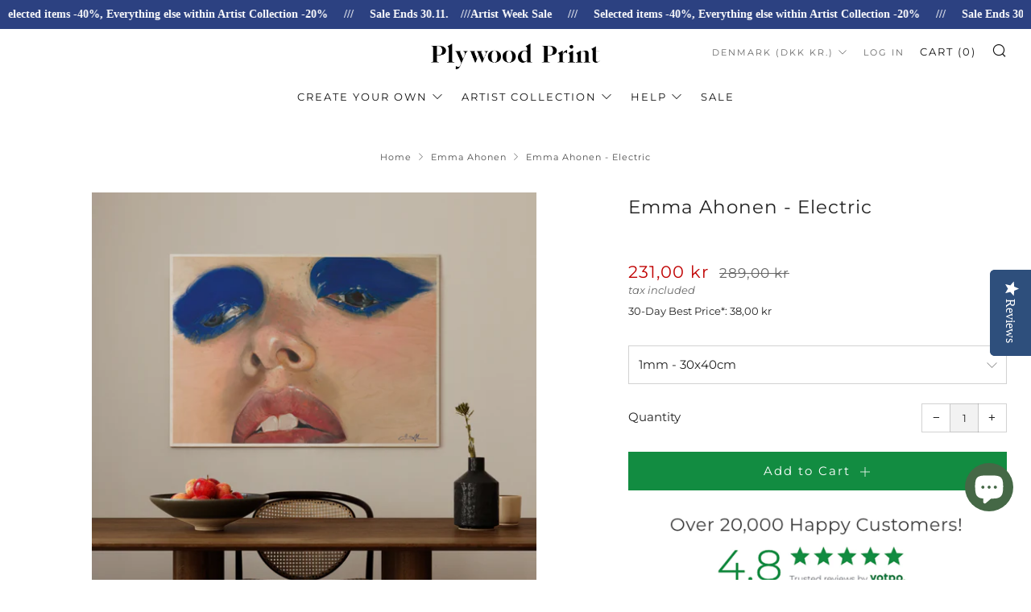

--- FILE ---
content_type: text/html; charset=utf-8
request_url: https://plywoodprint.com/en-dk/collections/emma-ahonen/products/emma-ahonen-electric
body_size: 45277
content:
<!doctype html>
<html class="no-js" lang="en">
<head>
<link rel='preconnect dns-prefetch' href='https://api.config-security.com/' crossorigin />
<link rel='preconnect dns-prefetch' href='https://conf.config-security.com/' crossorigin />
<link rel='preconnect dns-prefetch' href='https://whale.camera/' crossorigin />

<!-- Hotjar Tracking Code for Plywood print -->
<script>
    (function(h,o,t,j,a,r){
        h.hj=h.hj||function(){(h.hj.q=h.hj.q||[]).push(arguments)};
        h._hjSettings={hjid:5149278,hjsv:6};
        a=o.getElementsByTagName('head')[0];
        r=o.createElement('script');r.async=1;
        r.src=t+h._hjSettings.hjid+j+h._hjSettings.hjsv;
        a.appendChild(r);
    })(window,document,'https://static.hotjar.com/c/hotjar-','.js?sv=');
</script>
  
<script>
/* >> TriplePixel :: start*/
window.TriplePixelData={TripleName:"mystore-655407.myshopify.com",ver:"2.11",plat:"SHOPIFY",isHeadless:false},function(W,H,A,L,E,_,B,N){function O(U,T,P,H,R){void 0===R&&(R=!1),H=new XMLHttpRequest,P?(H.open("POST",U,!0),H.setRequestHeader("Content-Type","application/json")):H.open("GET",U,!0),H.send(JSON.stringify(P||{})),H.onreadystatechange=function(){4===H.readyState&&200===H.status?(R=H.responseText,U.includes(".txt")?eval(R):P||(N[B]=R)):(299<H.status||H.status<200)&&T&&!R&&(R=!0,O(U,T-1,P))}}if(N=window,!N[H+"sn"]){N[H+"sn"]=1,L=function(){return Date.now().toString(36)+"_"+Math.random().toString(36)};try{A.setItem(H,1+(0|A.getItem(H)||0)),(E=JSON.parse(A.getItem(H+"U")||"[]")).push({u:location.href,r:document.referrer,t:Date.now(),id:L()}),A.setItem(H+"U",JSON.stringify(E))}catch(e){}var i,m,p;A.getItem('"!nC`')||(_=A,A=N,A[H]||(E=A[H]=function(t,e,a){return void 0===a&&(a=[]),"State"==t?E.s:(W=L(),(E._q=E._q||[]).push([W,t,e].concat(a)),W)},E.s="Installed",E._q=[],E.ch=W,B="configSecurityConfModel",N[B]=1,O("https://conf.config-security.com/model",5),i=L(),m=A[atob("c2NyZWVu")],_.setItem("di_pmt_wt",i),p={id:i,action:"profile",avatar:_.getItem("auth-security_rand_salt_"),time:m[atob("d2lkdGg=")]+":"+m[atob("aGVpZ2h0")],host:A.TriplePixelData.TripleName,plat:A.TriplePixelData.plat,url:window.location.href,ref:document.referrer,ver:A.TriplePixelData.ver},O("https://api.config-security.com/event",5,p),O("https://whale.camera/live/dot.txt",5)))}}("","TriplePixel",localStorage);
/* << TriplePixel :: end*/
</script>
<script>
/* >> TriplePixel :: start*/
window.TriplePixelData={TripleName:"mystore-655407.myshopify.com",ver:"1.9.0"},function(W,H,A,L,E,_,B,N){function O(U,T,P,H,R){void 0===R&&(R=!1),H=new XMLHttpRequest,P?(H.open("POST",U,!0),H.setRequestHeader("Content-Type","application/json")):H.open("GET",U,!0),H.send(JSON.stringify(P||{})),H.onreadystatechange=function(){4===H.readyState&&200===H.status?(R=H.responseText,U.includes(".txt")?eval(R):P||(N[B]=R)):(299<H.status||H.status<200)&&T&&!R&&(R=!0,O(U,T-1))}}if(N=window,!N[H+"sn"]){N[H+"sn"]=1;try{A.setItem(H,1+(0|A.getItem(H)||0)),(E=JSON.parse(A.getItem(H+"U")||"[]")).push(location.href),A.setItem(H+"U",JSON.stringify(E))}catch(e){}var i,m,p;A.getItem('"!nC`')||(_=A,A=N,A[H]||(L=function(){return Date.now().toString(36)+"_"+Math.random().toString(36)},E=A[H]=function(t,e){return"State"==t?E.s:(W=L(),(E._q=E._q||[]).push([W,t,e]),W)},E.s="Installed",E._q=[],E.ch=W,B="configSecurityConfModel",N[B]=1,O("//conf.config-security.com/model",5),i=L(),m=A[atob("c2NyZWVu")],_.setItem("di_pmt_wt",i),p={id:i,action:"profile",avatar:_.getItem("auth-security_rand_salt_"),time:m[atob("d2lkdGg=")]+":"+m[atob("aGVpZ2h0")],host:A.TriplePixelData.TripleName,url:window.location.href,ref:document.referrer,ver:window.TriplePixelData.ver},O("//api.config-security.com/",5,p),O("//triplewhale-pixel.web.app/dot1.9.txt",5)))}}("","TriplePixel",localStorage);
/* << TriplePixel :: end*/
</script>
  	<meta charset="utf-8">
  	<meta http-equiv="X-UA-Compatible" content="IE=edge,chrome=1">
  	<meta name="viewport" content="width=device-width, initial-scale=1.0, height=device-height, minimum-scale=1.0, user-scalable=0">
  	<meta name="theme-color" content="#212121">

	<!-- Network optimisations -->
<link rel="preconnect" href="//cdn.shopify.com" crossorigin>
<link rel="preconnect" href="//fonts.shopifycdn.com" crossorigin>
<link rel="preconnect" href="https://monorail-edge.shopifysvc.com">

<link rel="preload" as="style" href="//plywoodprint.com/cdn/shop/t/4/assets/theme-critical.css?enable_css_minification=1&v=154531848206038936011648144904"><link rel="preload" as="script" href="//plywoodprint.com/cdn/shop/t/4/assets/scrollreveal.min.js?v=163720458850474464051648144904"><link rel="preload" href="//plywoodprint.com/cdn/fonts/montserrat/montserrat_n4.81949fa0ac9fd2021e16436151e8eaa539321637.woff2" as="font" type="font/woff2" crossorigin>
<link rel="preload" href="//plywoodprint.com/cdn/fonts/montserrat/montserrat_n4.81949fa0ac9fd2021e16436151e8eaa539321637.woff2" as="font" type="font/woff2" crossorigin>
<link rel="preload" href="//plywoodprint.com/cdn/fonts/montserrat/montserrat_n4.81949fa0ac9fd2021e16436151e8eaa539321637.woff2" as="font" type="font/woff2" crossorigin>
<link rel="preload" href="//plywoodprint.com/cdn/fonts/montserrat/montserrat_n4.81949fa0ac9fd2021e16436151e8eaa539321637.woff2" as="font" type="font/woff2" crossorigin>
<link rel="canonical" href="https://plywoodprint.com/en-dk/products/emma-ahonen-electric">
	    <link rel="shortcut icon" href="//plywoodprint.com/cdn/shop/files/Plywood_Print_favicon_2022-01_32x32.png?v=1645786550" type="image/png">
	

	<!-- Title and description ================================================== --><title>Emma Ahonen - Electric
&ndash; Plywoodprint</title><meta name="description" content="Prints on wood from Finnish illustrators and photographers. Finnish design posters order online. Print shop and home decor. Images and drawing on plywood print. Perfect gift idea. Lotta Maija flower illustration."><!-- /snippets/social-meta-tags.liquid -->




<meta property="og:site_name" content="Plywoodprint">
<meta property="og:url" content="https://plywoodprint.com/en-dk/products/emma-ahonen-electric">
<meta property="og:title" content="Emma Ahonen - Electric">
<meta property="og:type" content="product">
<meta property="og:description" content="Prints on wood from Finnish illustrators and photographers. Finnish design posters order online. Print shop and home decor. Images and drawing on plywood print. Perfect gift idea. Lotta Maija flower illustration.">

  <meta property="og:price:amount" content="231,00">
  <meta property="og:price:currency" content="DKK">

<meta property="og:image" content="http://plywoodprint.com/cdn/shop/files/ElectricProduct_1200x1200.jpg?v=1713940822"><meta property="og:image" content="http://plywoodprint.com/cdn/shop/files/ElectricThumbnail_1200x1200.jpg?v=1713940843"><meta property="og:image" content="http://plywoodprint.com/cdn/shop/files/thicknesscomparison_abce27a2-93ab-456d-9679-a44a18411bc4_1200x1200.jpg?v=1713940858">
<meta property="og:image:secure_url" content="https://plywoodprint.com/cdn/shop/files/ElectricProduct_1200x1200.jpg?v=1713940822"><meta property="og:image:secure_url" content="https://plywoodprint.com/cdn/shop/files/ElectricThumbnail_1200x1200.jpg?v=1713940843"><meta property="og:image:secure_url" content="https://plywoodprint.com/cdn/shop/files/thicknesscomparison_abce27a2-93ab-456d-9679-a44a18411bc4_1200x1200.jpg?v=1713940858">


<meta name="twitter:card" content="summary_large_image">
<meta name="twitter:title" content="Emma Ahonen - Electric">
<meta name="twitter:description" content="Prints on wood from Finnish illustrators and photographers. Finnish design posters order online. Print shop and home decor. Images and drawing on plywood print. Perfect gift idea. Lotta Maija flower illustration.">

  	<!-- JS before CSSOM =================================================== -->
  	<script type="text/javascript">
		theme = {};
		theme.t = {};
	    theme.t.add_to_cart = 'Add to Cart';
	    theme.t.sold_out = 'Sold Out';
	    theme.t.unavailable = 'Unavailable';
	    theme.money_format = '{{amount_with_comma_separator}} kr';
		theme.map = {};
		theme.map_settings_url="//plywoodprint.com/cdn/shop/t/4/assets/map_settings.min.js?v=55973849163231613841648144900";
		theme.cart_type = 'page';
		theme.cart_ajax = false;
		theme.routes = {
			rootUrl: "/en-dk",
			rootUrlSlash: "/en-dk/",
			cartUrl: "/en-dk/cart",
			cartAddUrl: "/en-dk/cart/add",
			cartChangeUrl: "/en-dk/cart/change"
		};
		theme.assets = {
			plyr: "//plywoodprint.com/cdn/shop/t/4/assets/plyr.min.js?v=4209607025050129391648144902",
			masonry: "//plywoodprint.com/cdn/shop/t/4/assets/masonry.min.js?v=52946867241060388171648144900",
			photoswipe: "//plywoodprint.com/cdn/shop/t/4/assets/photoswipe.min.js?v=25365026511866153621648144901",
			fecha: "//plywoodprint.com/cdn/shop/t/4/assets/fecha.min.js?v=77892649025288305351648144893"
		};
	</script>
	
	<style id="fontsupporttest">@font-face{font-family:"font";src:url("https://")}</style>
	<script type="text/javascript">
		function supportsFontFace() {
			function blacklist() {
				var match = /(WebKit|windows phone.+trident)\/(\d+)/i.exec(navigator.userAgent);
				return match && parseInt(match[2], 10) < (match[1] == 'WebKit' ? 533 : 6);
			}
			function hasFontFaceSrc() {
				var style = document.getElementById('fontsupporttest');
				var sheet = style.sheet || style.styleSheet;
				var cssText = sheet ? (sheet.cssRules && sheet.cssRules[0] ? sheet.cssRules[0].cssText : sheet.cssText || '') : '';
				return /src/i.test(cssText);
			}
			return !blacklist() && hasFontFaceSrc();
		}
		document.documentElement.classList.replace('no-js', 'js');
		if (window.matchMedia("(pointer: coarse)").matches) {document.documentElement.classList.add('touchevents')} else {document.documentElement.classList.add('no-touchevents')}
		if (supportsFontFace()) {document.documentElement.classList.add('fontface')}
	</script>
  	<script src="//plywoodprint.com/cdn/shop/t/4/assets/jquery.min.js?v=115860211936397945481648144894" defer="defer"></script>
  	<script src="//plywoodprint.com/cdn/shop/t/4/assets/vendor.min.js?v=91934266268907694051648144906" defer="defer"></script>
  	<script src="//plywoodprint.com/cdn/shop/t/4/assets/ajax-cart.js?v=51580153416589594931648144920" defer="defer"></script>

  	<!-- CSS ================================================== -->
  	
<style data-shopify>





:root {
	--color--brand: #212121;
	--color--brand-dark: #141414;
	--color--brand-light: #2e2e2e;

	--color--accent: #ffde64;
	--color--accent-dark: #ffd94b;

	--color--link: #6e6e6e;
	--color--link-dark: #000000;

	--color--text: #212121;
	--color--text-light: rgba(33, 33, 33, 0.7);
	--color--text-lighter: rgba(33, 33, 33, 0.5);
	--color--text-lightest: rgba(33, 33, 33, 0.2);
	--color--text-bg: rgba(33, 33, 33, 0.1);

	--color--text-bg: rgba(33, 33, 33, 0.1);

	--color--headings: #212121;
	--color--alt-text: #666666;
	--color--btn: #ffffff;

	--color--product-bg: rgba(0,0,0,0);
	--color--product-sale: #c00000;

	--color--drawer-bg: #ffffff;

	--color--bg: #FFFFFF;
	--color--bg-alpha: rgba(255, 255, 255, 0.8);
	--color--bg-light: #ffffff;
	--color--bg-dark: #f2f2f2;

	--font--size-base: 15;
	--font--line-base: 30;

	--font--size-h1: 30;
	--font--size-h2: 23;
	--font--size-h3: 18;
	--font--size-h4: 17;
	--font--size-h5: 14;
	--font--size-h6: 15;

	--font--body: Montserrat, sans-serif;
	--font--body-style: normal;
    --font--body-weight: 400;

    --font--title: Montserrat, sans-serif;
	--font--title-weight: 400;
	--font--title-style: normal;
	--font--title-space: 1px;
	--font--title-transform: normal;
	--font--title-border: 0;
	--font--title-border-size: 2px;

	--font--nav: Montserrat, sans-serif;
	--font--nav-weight: 400;
	--font--nav-style: normal;
	--font--nav-space: 2px;
	--font--nav-transform: uppercase;
	--font--nav-size: 15px;

	--font--button: Montserrat, sans-serif;
	--font--button-weight: 400;
	--font--button-style: normal;
	--font--button-space: 2px;
	--font--button-transform: normal;
	--font--button-size: 15px;
	--font--button-mobile-size: 12px;

	--font--icon-url: //plywoodprint.com/cdn/shop/t/4/assets/sb-icons.eot?v=69961381625854386191648144903;
}
</style>
	<style>@font-face {
  font-family: Montserrat;
  font-weight: 400;
  font-style: normal;
  font-display: swap;
  src: url("//plywoodprint.com/cdn/fonts/montserrat/montserrat_n4.81949fa0ac9fd2021e16436151e8eaa539321637.woff2") format("woff2"),
       url("//plywoodprint.com/cdn/fonts/montserrat/montserrat_n4.a6c632ca7b62da89c3594789ba828388aac693fe.woff") format("woff");
}

@font-face {
  font-family: Montserrat;
  font-weight: 400;
  font-style: normal;
  font-display: swap;
  src: url("//plywoodprint.com/cdn/fonts/montserrat/montserrat_n4.81949fa0ac9fd2021e16436151e8eaa539321637.woff2") format("woff2"),
       url("//plywoodprint.com/cdn/fonts/montserrat/montserrat_n4.a6c632ca7b62da89c3594789ba828388aac693fe.woff") format("woff");
}

@font-face {
  font-family: Montserrat;
  font-weight: 400;
  font-style: normal;
  font-display: swap;
  src: url("//plywoodprint.com/cdn/fonts/montserrat/montserrat_n4.81949fa0ac9fd2021e16436151e8eaa539321637.woff2") format("woff2"),
       url("//plywoodprint.com/cdn/fonts/montserrat/montserrat_n4.a6c632ca7b62da89c3594789ba828388aac693fe.woff") format("woff");
}

@font-face {
  font-family: Montserrat;
  font-weight: 400;
  font-style: normal;
  font-display: swap;
  src: url("//plywoodprint.com/cdn/fonts/montserrat/montserrat_n4.81949fa0ac9fd2021e16436151e8eaa539321637.woff2") format("woff2"),
       url("//plywoodprint.com/cdn/fonts/montserrat/montserrat_n4.a6c632ca7b62da89c3594789ba828388aac693fe.woff") format("woff");
}

@font-face {
  font-family: Montserrat;
  font-weight: 700;
  font-style: normal;
  font-display: swap;
  src: url("//plywoodprint.com/cdn/fonts/montserrat/montserrat_n7.3c434e22befd5c18a6b4afadb1e3d77c128c7939.woff2") format("woff2"),
       url("//plywoodprint.com/cdn/fonts/montserrat/montserrat_n7.5d9fa6e2cae713c8fb539a9876489d86207fe957.woff") format("woff");
}

@font-face {
  font-family: Montserrat;
  font-weight: 400;
  font-style: italic;
  font-display: swap;
  src: url("//plywoodprint.com/cdn/fonts/montserrat/montserrat_i4.5a4ea298b4789e064f62a29aafc18d41f09ae59b.woff2") format("woff2"),
       url("//plywoodprint.com/cdn/fonts/montserrat/montserrat_i4.072b5869c5e0ed5b9d2021e4c2af132e16681ad2.woff") format("woff");
}

@font-face {
  font-family: Montserrat;
  font-weight: 700;
  font-style: italic;
  font-display: swap;
  src: url("//plywoodprint.com/cdn/fonts/montserrat/montserrat_i7.a0d4a463df4f146567d871890ffb3c80408e7732.woff2") format("woff2"),
       url("//plywoodprint.com/cdn/fonts/montserrat/montserrat_i7.f6ec9f2a0681acc6f8152c40921d2a4d2e1a2c78.woff") format("woff");
}

</style>

<link rel="stylesheet" href="//plywoodprint.com/cdn/shop/t/4/assets/theme-critical.css?enable_css_minification=1&v=154531848206038936011648144904">

<link rel="preload" href="//plywoodprint.com/cdn/shop/t/4/assets/theme.css?enable_css_minification=1&v=19223931286683928271736771609" as="style" onload="this.onload=null;this.rel='stylesheet'">
<noscript><link rel="stylesheet" href="//plywoodprint.com/cdn/shop/t/4/assets/theme.css?enable_css_minification=1&v=19223931286683928271736771609"></noscript>
<script>
	/*! loadCSS rel=preload polyfill. [c]2017 Filament Group, Inc. MIT License */
	(function(w){"use strict";if(!w.loadCSS){w.loadCSS=function(){}}var rp=loadCSS.relpreload={};rp.support=(function(){var ret;try{ret=w.document.createElement("link").relList.supports("preload")}catch(e){ret=false}return function(){return ret}})();rp.bindMediaToggle=function(link){var finalMedia=link.media||"all";function enableStylesheet(){if(link.addEventListener){link.removeEventListener("load",enableStylesheet)}else if(link.attachEvent){link.detachEvent("onload",enableStylesheet)}link.setAttribute("onload",null);link.media=finalMedia}if(link.addEventListener){link.addEventListener("load",enableStylesheet)}else if(link.attachEvent){link.attachEvent("onload",enableStylesheet)}setTimeout(function(){link.rel="stylesheet";link.media="only x"});setTimeout(enableStylesheet,3000)};rp.poly=function(){if(rp.support()){return}var links=w.document.getElementsByTagName("link");for(var i=0;i<links.length;i+=1){var link=links[i];if(link.rel==="preload"&&link.getAttribute("as")==="style"&&!link.getAttribute("data-loadcss")){link.setAttribute("data-loadcss",true);rp.bindMediaToggle(link)}}};if(!rp.support()){rp.poly();var run=w.setInterval(rp.poly,500);if(w.addEventListener){w.addEventListener("load",function(){rp.poly();w.clearInterval(run)})}else if(w.attachEvent){w.attachEvent("onload",function(){rp.poly();w.clearInterval(run)})}}if(typeof exports!=="undefined"){exports.loadCSS=loadCSS}else{w.loadCSS=loadCSS}}(typeof global!=="undefined"?global:this));
</script>

	<!-- JS after CSSOM=================================================== -->
  	<script src="//plywoodprint.com/cdn/shop/t/4/assets/theme.js?v=184113857980638958961648144906" defer="defer"></script>
  	<script src="//plywoodprint.com/cdn/shop/t/4/assets/custom.js?v=152733329445290166911648144883" defer="defer"></script>

	

  	
		<script src="//plywoodprint.com/cdn/shop/t/4/assets/scrollreveal.min.js?v=163720458850474464051648144904"></script>
	
  	

	<!-- Header hook for plugins ================================================== -->
  	<script>window.performance && window.performance.mark && window.performance.mark('shopify.content_for_header.start');</script><meta name="google-site-verification" content="_-VHquZKTA6JqXtW3dLa7wqr-e94gYBJ7OKOEHUJrB4">
<meta id="shopify-digital-wallet" name="shopify-digital-wallet" content="/56588468258/digital_wallets/dialog">
<meta name="shopify-checkout-api-token" content="819f2dcf60adc52f0af7fbf4d3456201">
<link rel="alternate" hreflang="x-default" href="https://plywoodprint.com/products/emma-ahonen-electric">
<link rel="alternate" hreflang="en-SE" href="https://plywoodprint.com/en-se/products/emma-ahonen-electric">
<link rel="alternate" hreflang="en-DK" href="https://plywoodprint.com/en-dk/products/emma-ahonen-electric">
<link rel="alternate" hreflang="en-NO" href="https://plywoodprint.com/en-no/products/emma-ahonen-electric">
<link rel="alternate" hreflang="en-FI" href="https://plywoodprint.com/products/emma-ahonen-electric">
<link rel="alternate" hreflang="fi-FI" href="https://plywoodprint.com/fi/products/emma-ahonen-electric">
<link rel="alternate" type="application/json+oembed" href="https://plywoodprint.com/en-dk/products/emma-ahonen-electric.oembed">
<script async="async" src="/checkouts/internal/preloads.js?locale=en-DK"></script>
<link rel="preconnect" href="https://shop.app" crossorigin="anonymous">
<script async="async" src="https://shop.app/checkouts/internal/preloads.js?locale=en-DK&shop_id=56588468258" crossorigin="anonymous"></script>
<script id="apple-pay-shop-capabilities" type="application/json">{"shopId":56588468258,"countryCode":"FI","currencyCode":"DKK","merchantCapabilities":["supports3DS"],"merchantId":"gid:\/\/shopify\/Shop\/56588468258","merchantName":"Plywoodprint","requiredBillingContactFields":["postalAddress","email","phone"],"requiredShippingContactFields":["postalAddress","email","phone"],"shippingType":"shipping","supportedNetworks":["visa","maestro","masterCard"],"total":{"type":"pending","label":"Plywoodprint","amount":"1.00"},"shopifyPaymentsEnabled":true,"supportsSubscriptions":true}</script>
<script id="shopify-features" type="application/json">{"accessToken":"819f2dcf60adc52f0af7fbf4d3456201","betas":["rich-media-storefront-analytics"],"domain":"plywoodprint.com","predictiveSearch":true,"shopId":56588468258,"locale":"en"}</script>
<script>var Shopify = Shopify || {};
Shopify.shop = "mystore-655407.myshopify.com";
Shopify.locale = "en";
Shopify.currency = {"active":"DKK","rate":"7.6176354"};
Shopify.country = "DK";
Shopify.theme = {"name":"Venue | hulk VD | Yotpo WDver1","id":123061501986,"schema_name":"Venue","schema_version":"6.0.0","theme_store_id":836,"role":"main"};
Shopify.theme.handle = "null";
Shopify.theme.style = {"id":null,"handle":null};
Shopify.cdnHost = "plywoodprint.com/cdn";
Shopify.routes = Shopify.routes || {};
Shopify.routes.root = "/en-dk/";</script>
<script type="module">!function(o){(o.Shopify=o.Shopify||{}).modules=!0}(window);</script>
<script>!function(o){function n(){var o=[];function n(){o.push(Array.prototype.slice.apply(arguments))}return n.q=o,n}var t=o.Shopify=o.Shopify||{};t.loadFeatures=n(),t.autoloadFeatures=n()}(window);</script>
<script>
  window.ShopifyPay = window.ShopifyPay || {};
  window.ShopifyPay.apiHost = "shop.app\/pay";
  window.ShopifyPay.redirectState = null;
</script>
<script id="shop-js-analytics" type="application/json">{"pageType":"product"}</script>
<script defer="defer" async type="module" src="//plywoodprint.com/cdn/shopifycloud/shop-js/modules/v2/client.init-shop-cart-sync_D0dqhulL.en.esm.js"></script>
<script defer="defer" async type="module" src="//plywoodprint.com/cdn/shopifycloud/shop-js/modules/v2/chunk.common_CpVO7qML.esm.js"></script>
<script type="module">
  await import("//plywoodprint.com/cdn/shopifycloud/shop-js/modules/v2/client.init-shop-cart-sync_D0dqhulL.en.esm.js");
await import("//plywoodprint.com/cdn/shopifycloud/shop-js/modules/v2/chunk.common_CpVO7qML.esm.js");

  window.Shopify.SignInWithShop?.initShopCartSync?.({"fedCMEnabled":true,"windoidEnabled":true});

</script>
<script>
  window.Shopify = window.Shopify || {};
  if (!window.Shopify.featureAssets) window.Shopify.featureAssets = {};
  window.Shopify.featureAssets['shop-js'] = {"shop-cart-sync":["modules/v2/client.shop-cart-sync_D9bwt38V.en.esm.js","modules/v2/chunk.common_CpVO7qML.esm.js"],"init-fed-cm":["modules/v2/client.init-fed-cm_BJ8NPuHe.en.esm.js","modules/v2/chunk.common_CpVO7qML.esm.js"],"init-shop-email-lookup-coordinator":["modules/v2/client.init-shop-email-lookup-coordinator_pVrP2-kG.en.esm.js","modules/v2/chunk.common_CpVO7qML.esm.js"],"shop-cash-offers":["modules/v2/client.shop-cash-offers_CNh7FWN-.en.esm.js","modules/v2/chunk.common_CpVO7qML.esm.js","modules/v2/chunk.modal_DKF6x0Jh.esm.js"],"init-shop-cart-sync":["modules/v2/client.init-shop-cart-sync_D0dqhulL.en.esm.js","modules/v2/chunk.common_CpVO7qML.esm.js"],"init-windoid":["modules/v2/client.init-windoid_DaoAelzT.en.esm.js","modules/v2/chunk.common_CpVO7qML.esm.js"],"shop-toast-manager":["modules/v2/client.shop-toast-manager_1DND8Tac.en.esm.js","modules/v2/chunk.common_CpVO7qML.esm.js"],"pay-button":["modules/v2/client.pay-button_CFeQi1r6.en.esm.js","modules/v2/chunk.common_CpVO7qML.esm.js"],"shop-button":["modules/v2/client.shop-button_Ca94MDdQ.en.esm.js","modules/v2/chunk.common_CpVO7qML.esm.js"],"shop-login-button":["modules/v2/client.shop-login-button_DPYNfp1Z.en.esm.js","modules/v2/chunk.common_CpVO7qML.esm.js","modules/v2/chunk.modal_DKF6x0Jh.esm.js"],"avatar":["modules/v2/client.avatar_BTnouDA3.en.esm.js"],"shop-follow-button":["modules/v2/client.shop-follow-button_BMKh4nJE.en.esm.js","modules/v2/chunk.common_CpVO7qML.esm.js","modules/v2/chunk.modal_DKF6x0Jh.esm.js"],"init-customer-accounts-sign-up":["modules/v2/client.init-customer-accounts-sign-up_CJXi5kRN.en.esm.js","modules/v2/client.shop-login-button_DPYNfp1Z.en.esm.js","modules/v2/chunk.common_CpVO7qML.esm.js","modules/v2/chunk.modal_DKF6x0Jh.esm.js"],"init-shop-for-new-customer-accounts":["modules/v2/client.init-shop-for-new-customer-accounts_BoBxkgWu.en.esm.js","modules/v2/client.shop-login-button_DPYNfp1Z.en.esm.js","modules/v2/chunk.common_CpVO7qML.esm.js","modules/v2/chunk.modal_DKF6x0Jh.esm.js"],"init-customer-accounts":["modules/v2/client.init-customer-accounts_DCuDTzpR.en.esm.js","modules/v2/client.shop-login-button_DPYNfp1Z.en.esm.js","modules/v2/chunk.common_CpVO7qML.esm.js","modules/v2/chunk.modal_DKF6x0Jh.esm.js"],"checkout-modal":["modules/v2/client.checkout-modal_U_3e4VxF.en.esm.js","modules/v2/chunk.common_CpVO7qML.esm.js","modules/v2/chunk.modal_DKF6x0Jh.esm.js"],"lead-capture":["modules/v2/client.lead-capture_DEgn0Z8u.en.esm.js","modules/v2/chunk.common_CpVO7qML.esm.js","modules/v2/chunk.modal_DKF6x0Jh.esm.js"],"shop-login":["modules/v2/client.shop-login_CoM5QKZ_.en.esm.js","modules/v2/chunk.common_CpVO7qML.esm.js","modules/v2/chunk.modal_DKF6x0Jh.esm.js"],"payment-terms":["modules/v2/client.payment-terms_BmrqWn8r.en.esm.js","modules/v2/chunk.common_CpVO7qML.esm.js","modules/v2/chunk.modal_DKF6x0Jh.esm.js"]};
</script>
<script>(function() {
  var isLoaded = false;
  function asyncLoad() {
    if (isLoaded) return;
    isLoaded = true;
    var urls = ["https:\/\/cdn.customily.com\/shopify\/static\/customily.shopify.script.js?shop=mystore-655407.myshopify.com","https:\/\/tnc-app.herokuapp.com\/get_script\/c0ecf756a0b111eca6275a7a61cc3bb1.js?v=227101\u0026shop=mystore-655407.myshopify.com","https:\/\/static.klaviyo.com\/onsite\/js\/klaviyo.js?company_id=WPQeaT\u0026shop=mystore-655407.myshopify.com","https:\/\/static.klaviyo.com\/onsite\/js\/klaviyo.js?company_id=WPQeaT\u0026shop=mystore-655407.myshopify.com","https:\/\/cdn.shopify.com\/s\/files\/1\/0565\/8846\/8258\/t\/4\/assets\/booster_eu_cookie_56588468258.js?v=1648144882\u0026shop=mystore-655407.myshopify.com","https:\/\/d1639lhkj5l89m.cloudfront.net\/js\/storefront\/uppromote.js?shop=mystore-655407.myshopify.com","https:\/\/cdn.hextom.com\/js\/ultimatesalesboost.js?shop=mystore-655407.myshopify.com"];
    for (var i = 0; i < urls.length; i++) {
      var s = document.createElement('script');
      s.type = 'text/javascript';
      s.async = true;
      s.src = urls[i];
      var x = document.getElementsByTagName('script')[0];
      x.parentNode.insertBefore(s, x);
    }
  };
  if(window.attachEvent) {
    window.attachEvent('onload', asyncLoad);
  } else {
    window.addEventListener('load', asyncLoad, false);
  }
})();</script>
<script id="__st">var __st={"a":56588468258,"offset":7200,"reqid":"5b6b0559-35b7-41fc-b8ff-fe52882342db-1764470770","pageurl":"plywoodprint.com\/en-dk\/collections\/emma-ahonen\/products\/emma-ahonen-electric","u":"59a48350609f","p":"product","rtyp":"product","rid":8858763821387};</script>
<script>window.ShopifyPaypalV4VisibilityTracking = true;</script>
<script id="captcha-bootstrap">!function(){'use strict';const t='contact',e='account',n='new_comment',o=[[t,t],['blogs',n],['comments',n],[t,'customer']],c=[[e,'customer_login'],[e,'guest_login'],[e,'recover_customer_password'],[e,'create_customer']],r=t=>t.map((([t,e])=>`form[action*='/${t}']:not([data-nocaptcha='true']) input[name='form_type'][value='${e}']`)).join(','),a=t=>()=>t?[...document.querySelectorAll(t)].map((t=>t.form)):[];function s(){const t=[...o],e=r(t);return a(e)}const i='password',u='form_key',d=['recaptcha-v3-token','g-recaptcha-response','h-captcha-response',i],f=()=>{try{return window.sessionStorage}catch{return}},m='__shopify_v',_=t=>t.elements[u];function p(t,e,n=!1){try{const o=window.sessionStorage,c=JSON.parse(o.getItem(e)),{data:r}=function(t){const{data:e,action:n}=t;return t[m]||n?{data:e,action:n}:{data:t,action:n}}(c);for(const[e,n]of Object.entries(r))t.elements[e]&&(t.elements[e].value=n);n&&o.removeItem(e)}catch(o){console.error('form repopulation failed',{error:o})}}const l='form_type',E='cptcha';function T(t){t.dataset[E]=!0}const w=window,h=w.document,L='Shopify',v='ce_forms',y='captcha';let A=!1;((t,e)=>{const n=(g='f06e6c50-85a8-45c8-87d0-21a2b65856fe',I='https://cdn.shopify.com/shopifycloud/storefront-forms-hcaptcha/ce_storefront_forms_captcha_hcaptcha.v1.5.2.iife.js',D={infoText:'Protected by hCaptcha',privacyText:'Privacy',termsText:'Terms'},(t,e,n)=>{const o=w[L][v],c=o.bindForm;if(c)return c(t,g,e,D).then(n);var r;o.q.push([[t,g,e,D],n]),r=I,A||(h.body.append(Object.assign(h.createElement('script'),{id:'captcha-provider',async:!0,src:r})),A=!0)});var g,I,D;w[L]=w[L]||{},w[L][v]=w[L][v]||{},w[L][v].q=[],w[L][y]=w[L][y]||{},w[L][y].protect=function(t,e){n(t,void 0,e),T(t)},Object.freeze(w[L][y]),function(t,e,n,w,h,L){const[v,y,A,g]=function(t,e,n){const i=e?o:[],u=t?c:[],d=[...i,...u],f=r(d),m=r(i),_=r(d.filter((([t,e])=>n.includes(e))));return[a(f),a(m),a(_),s()]}(w,h,L),I=t=>{const e=t.target;return e instanceof HTMLFormElement?e:e&&e.form},D=t=>v().includes(t);t.addEventListener('submit',(t=>{const e=I(t);if(!e)return;const n=D(e)&&!e.dataset.hcaptchaBound&&!e.dataset.recaptchaBound,o=_(e),c=g().includes(e)&&(!o||!o.value);(n||c)&&t.preventDefault(),c&&!n&&(function(t){try{if(!f())return;!function(t){const e=f();if(!e)return;const n=_(t);if(!n)return;const o=n.value;o&&e.removeItem(o)}(t);const e=Array.from(Array(32),(()=>Math.random().toString(36)[2])).join('');!function(t,e){_(t)||t.append(Object.assign(document.createElement('input'),{type:'hidden',name:u})),t.elements[u].value=e}(t,e),function(t,e){const n=f();if(!n)return;const o=[...t.querySelectorAll(`input[type='${i}']`)].map((({name:t})=>t)),c=[...d,...o],r={};for(const[a,s]of new FormData(t).entries())c.includes(a)||(r[a]=s);n.setItem(e,JSON.stringify({[m]:1,action:t.action,data:r}))}(t,e)}catch(e){console.error('failed to persist form',e)}}(e),e.submit())}));const S=(t,e)=>{t&&!t.dataset[E]&&(n(t,e.some((e=>e===t))),T(t))};for(const o of['focusin','change'])t.addEventListener(o,(t=>{const e=I(t);D(e)&&S(e,y())}));const B=e.get('form_key'),M=e.get(l),P=B&&M;t.addEventListener('DOMContentLoaded',(()=>{const t=y();if(P)for(const e of t)e.elements[l].value===M&&p(e,B);[...new Set([...A(),...v().filter((t=>'true'===t.dataset.shopifyCaptcha))])].forEach((e=>S(e,t)))}))}(h,new URLSearchParams(w.location.search),n,t,e,['guest_login'])})(!0,!0)}();</script>
<script integrity="sha256-52AcMU7V7pcBOXWImdc/TAGTFKeNjmkeM1Pvks/DTgc=" data-source-attribution="shopify.loadfeatures" defer="defer" src="//plywoodprint.com/cdn/shopifycloud/storefront/assets/storefront/load_feature-81c60534.js" crossorigin="anonymous"></script>
<script crossorigin="anonymous" defer="defer" src="//plywoodprint.com/cdn/shopifycloud/storefront/assets/shopify_pay/storefront-65b4c6d7.js?v=20250812"></script>
<script data-source-attribution="shopify.dynamic_checkout.dynamic.init">var Shopify=Shopify||{};Shopify.PaymentButton=Shopify.PaymentButton||{isStorefrontPortableWallets:!0,init:function(){window.Shopify.PaymentButton.init=function(){};var t=document.createElement("script");t.src="https://plywoodprint.com/cdn/shopifycloud/portable-wallets/latest/portable-wallets.en.js",t.type="module",document.head.appendChild(t)}};
</script>
<script data-source-attribution="shopify.dynamic_checkout.buyer_consent">
  function portableWalletsHideBuyerConsent(e){var t=document.getElementById("shopify-buyer-consent"),n=document.getElementById("shopify-subscription-policy-button");t&&n&&(t.classList.add("hidden"),t.setAttribute("aria-hidden","true"),n.removeEventListener("click",e))}function portableWalletsShowBuyerConsent(e){var t=document.getElementById("shopify-buyer-consent"),n=document.getElementById("shopify-subscription-policy-button");t&&n&&(t.classList.remove("hidden"),t.removeAttribute("aria-hidden"),n.addEventListener("click",e))}window.Shopify?.PaymentButton&&(window.Shopify.PaymentButton.hideBuyerConsent=portableWalletsHideBuyerConsent,window.Shopify.PaymentButton.showBuyerConsent=portableWalletsShowBuyerConsent);
</script>
<script data-source-attribution="shopify.dynamic_checkout.cart.bootstrap">document.addEventListener("DOMContentLoaded",(function(){function t(){return document.querySelector("shopify-accelerated-checkout-cart, shopify-accelerated-checkout")}if(t())Shopify.PaymentButton.init();else{new MutationObserver((function(e,n){t()&&(Shopify.PaymentButton.init(),n.disconnect())})).observe(document.body,{childList:!0,subtree:!0})}}));
</script>
<link id="shopify-accelerated-checkout-styles" rel="stylesheet" media="screen" href="https://plywoodprint.com/cdn/shopifycloud/portable-wallets/latest/accelerated-checkout-backwards-compat.css" crossorigin="anonymous">
<style id="shopify-accelerated-checkout-cart">
        #shopify-buyer-consent {
  margin-top: 1em;
  display: inline-block;
  width: 100%;
}

#shopify-buyer-consent.hidden {
  display: none;
}

#shopify-subscription-policy-button {
  background: none;
  border: none;
  padding: 0;
  text-decoration: underline;
  font-size: inherit;
  cursor: pointer;
}

#shopify-subscription-policy-button::before {
  box-shadow: none;
}

      </style>

<script>window.performance && window.performance.mark && window.performance.mark('shopify.content_for_header.end');</script>


<script>window.is_hulkpo_installed=false</script>
  
<!-- yotpo script -->
<script type="text/javascript">
(function e(){var e=document.createElement("script");e.type="text/javascript",e.async=true,e.src="//staticw2.yotpo.com/gGp9ZmcBfmm3bgfJAyO9Xw5C3ipNVaBYL71k02AJ/widget.js";var t=document.getElementsByTagName("script")[0];t.parentNode.insertBefore(e,t)})();
</script>
<!-- yotpo script -->  
  <!-- BEGIN app block: shopify://apps/minmaxify-order-limits/blocks/app-embed-block/3acfba32-89f3-4377-ae20-cbb9abc48475 --><script type="text/javascript" src="https://limits.minmaxify.com/mystore-655407.myshopify.com?v=128a&r=20250220155623"></script>

<!-- END app block --><!-- BEGIN app block: shopify://apps/hulk-discounts/blocks/app-embed/25745434-52e7-4378-88f1-890df18a0110 --><!-- BEGIN app snippet: hulkapps_volume_discount -->
    <script>
      var is_po = false
      if(window.hulkapps != undefined && window.hulkapps != '' ){
        var is_po = window.hulkapps.is_product_option
      }
      
        window.hulkapps = {
          shop_slug: "mystore-655407",
          store_id: "mystore-655407.myshopify.com",
          money_format: "{{amount_with_comma_separator}} kr",
          cart: null,
          product: null,
          product_collections: null,
          product_variants: null,
          is_volume_discount: true,
          is_product_option: is_po,
          product_id: null,
          page_type: null,
          po_url: "https://productoption.hulkapps.com",
          vd_url: "https://volumediscount.hulkapps.com",
          vd_proxy_url: "https://plywoodprint.com",
          customer: null
        }
        

        window.hulkapps.page_type = "cart";
        window.hulkapps.cart = {"note":null,"attributes":{},"original_total_price":0,"total_price":0,"total_discount":0,"total_weight":0.0,"item_count":0,"items":[],"requires_shipping":false,"currency":"DKK","items_subtotal_price":0,"cart_level_discount_applications":[],"checkout_charge_amount":0}
        if (typeof window.hulkapps.cart.items == "object") {
          for (var i=0; i<window.hulkapps.cart.items.length; i++) {
            ["sku", "grams", "vendor", "url", "image", "handle", "requires_shipping", "product_type", "product_description"].map(function(a) {
              delete window.hulkapps.cart.items[i][a]
            })
          }
        }
        window.hulkapps.cart_collections = {}
        window.hulkapps.product_tags = {}
        

      
        window.hulkapps.page_type = "product"
        window.hulkapps.product_id = "8858763821387";
        window.hulkapps.product = {"id":8858763821387,"title":"Emma Ahonen - Electric","handle":"emma-ahonen-electric","description":"\u003cmeta charset=\"utf-8\"\u003e\n\u003cp\u003eEmma Ahonen (b.1990) is a Finland based visual artist, spesialized in figurative pencil drawings and paintings.\u003c\/p\u003e\n\u003cp\u003eHer work is heavily influenced by artistic editorial beauty- and fashion photography. Especially the beauty of combining dramatic details with harmony. She creates her aesthetic pictures with pencils, acrylics and watercolours. Mixing traditional- and digital art.\u003c\/p\u003e\n\u003cp\u003e\u003cspan data-mce-fragment=\"1\"\u003eThis design is available in four different sizes and in our 1mm Ultra Thin Plywood Print, 15mm Original Plywood Print or 30mm Premium thickness.\u003c\/span\u003e\u003cspan\u003e Allowing you to pick the perfect print to suit your interior. Because of the natural wood surface no two prints are ever the same making your print completely unique.\u003c\/span\u003e\u003c\/p\u003e\n\u003cdiv data-mce-fragment=\"1\"\u003e\u003c\/div\u003e","published_at":"2024-04-24T13:55:42+03:00","created_at":"2024-04-24T09:38:54+03:00","vendor":"Plywood Print","type":"","tags":["Bold","Colour Blue","Colour Pink","Horizontal","Illustration"],"price":23100,"price_min":23100,"price_max":279300,"available":true,"price_varies":true,"compare_at_price":28900,"compare_at_price_min":28900,"compare_at_price_max":349100,"compare_at_price_varies":true,"variants":[{"id":47706190446923,"title":"1mm - 30x40cm","option1":"1mm - 30x40cm","option2":null,"option3":null,"sku":"1MM30X40","requires_shipping":true,"taxable":true,"featured_image":null,"available":true,"name":"Emma Ahonen - Electric - 1mm - 30x40cm","public_title":"1mm - 30x40cm","options":["1mm - 30x40cm"],"price":23100,"weight":80,"compare_at_price":28900,"inventory_management":null,"barcode":"","requires_selling_plan":false,"selling_plan_allocations":[]},{"id":47706190479691,"title":"1mm - 50x70cm","option1":"1mm - 50x70cm","option2":null,"option3":null,"sku":"1MM50X70","requires_shipping":true,"taxable":true,"featured_image":null,"available":true,"name":"Emma Ahonen - Electric - 1mm - 50x70cm","public_title":"1mm - 50x70cm","options":["1mm - 50x70cm"],"price":51000,"weight":240,"compare_at_price":63800,"inventory_management":null,"barcode":"","requires_selling_plan":false,"selling_plan_allocations":[]},{"id":47706190512459,"title":"1mm - 70x100cm","option1":"1mm - 70x100cm","option2":null,"option3":null,"sku":"1MM70X100","requires_shipping":true,"taxable":true,"featured_image":null,"available":false,"name":"Emma Ahonen - Electric - 1mm - 70x100cm","public_title":"1mm - 70x100cm","options":["1mm - 70x100cm"],"price":94700,"weight":600,"compare_at_price":118400,"inventory_management":"shopify","barcode":"","requires_selling_plan":false,"selling_plan_allocations":[]},{"id":47706190545227,"title":"15mm - 30x40cm","option1":"15mm - 30x40cm","option2":null,"option3":null,"sku":"15MM30X40","requires_shipping":true,"taxable":true,"featured_image":null,"available":true,"name":"Emma Ahonen - Electric - 15mm - 30x40cm","public_title":"15mm - 30x40cm","options":["15mm - 30x40cm"],"price":41900,"weight":1160,"compare_at_price":52400,"inventory_management":null,"barcode":"","requires_selling_plan":false,"selling_plan_allocations":[]},{"id":47706190577995,"title":"15mm - 50x70cm","option1":"15mm - 50x70cm","option2":null,"option3":null,"sku":"15MM50X70","requires_shipping":true,"taxable":true,"featured_image":null,"available":true,"name":"Emma Ahonen - Electric - 15mm - 50x70cm","public_title":"15mm - 50x70cm","options":["15mm - 50x70cm"],"price":87500,"weight":3700,"compare_at_price":109300,"inventory_management":null,"barcode":"","requires_selling_plan":false,"selling_plan_allocations":[]},{"id":47706190610763,"title":"30mm Premium - 30x40cm","option1":"30mm Premium - 30x40cm","option2":null,"option3":null,"sku":"30MM30X40","requires_shipping":true,"taxable":true,"featured_image":null,"available":true,"name":"Emma Ahonen - Electric - 30mm Premium - 30x40cm","public_title":"30mm Premium - 30x40cm","options":["30mm Premium - 30x40cm"],"price":51600,"weight":200,"compare_at_price":64500,"inventory_management":null,"barcode":"","requires_selling_plan":false,"selling_plan_allocations":[]},{"id":47706190643531,"title":"30mm Premium - 50x70cm","option1":"30mm Premium - 50x70cm","option2":null,"option3":null,"sku":"30MM50X70","requires_shipping":true,"taxable":true,"featured_image":null,"available":true,"name":"Emma Ahonen - Electric - 30mm Premium - 50x70cm","public_title":"30mm Premium - 50x70cm","options":["30mm Premium - 50x70cm"],"price":102000,"weight":2780,"compare_at_price":127500,"inventory_management":null,"barcode":"","requires_selling_plan":false,"selling_plan_allocations":[]},{"id":47706190676299,"title":"30mm Premium - 70x100cm","option1":"30mm Premium - 70x100cm","option2":null,"option3":null,"sku":"30MM70X100","requires_shipping":true,"taxable":true,"featured_image":null,"available":true,"name":"Emma Ahonen - Electric - 30mm Premium - 70x100cm","public_title":"30mm Premium - 70x100cm","options":["30mm Premium - 70x100cm"],"price":157900,"weight":4300,"compare_at_price":197300,"inventory_management":null,"barcode":"","requires_selling_plan":false,"selling_plan_allocations":[]},{"id":47706225967435,"title":"30mm Premium - XL 100x140cm","option1":"30mm Premium - XL 100x140cm","option2":null,"option3":null,"sku":"30MM100X140","requires_shipping":true,"taxable":true,"featured_image":null,"available":true,"name":"Emma Ahonen - Electric - 30mm Premium - XL 100x140cm","public_title":"30mm Premium - XL 100x140cm","options":["30mm Premium - XL 100x140cm"],"price":279300,"weight":10200,"compare_at_price":349100,"inventory_management":null,"barcode":"","requires_selling_plan":false,"selling_plan_allocations":[]}],"images":["\/\/plywoodprint.com\/cdn\/shop\/files\/ElectricProduct.jpg?v=1713940822","\/\/plywoodprint.com\/cdn\/shop\/files\/ElectricThumbnail.jpg?v=1713940843","\/\/plywoodprint.com\/cdn\/shop\/files\/thicknesscomparison_abce27a2-93ab-456d-9679-a44a18411bc4.jpg?v=1713940858"],"featured_image":"\/\/plywoodprint.com\/cdn\/shop\/files\/ElectricProduct.jpg?v=1713940822","options":["Print thickness \u0026 size"],"media":[{"alt":null,"id":45960429044043,"position":1,"preview_image":{"aspect_ratio":1.0,"height":2965,"width":2965,"src":"\/\/plywoodprint.com\/cdn\/shop\/files\/ElectricProduct.jpg?v=1713940822"},"aspect_ratio":1.0,"height":2965,"media_type":"image","src":"\/\/plywoodprint.com\/cdn\/shop\/files\/ElectricProduct.jpg?v=1713940822","width":2965},{"alt":null,"id":45960432550219,"position":2,"preview_image":{"aspect_ratio":1.0,"height":1000,"width":1000,"src":"\/\/plywoodprint.com\/cdn\/shop\/files\/ElectricThumbnail.jpg?v=1713940843"},"aspect_ratio":1.0,"height":1000,"media_type":"image","src":"\/\/plywoodprint.com\/cdn\/shop\/files\/ElectricThumbnail.jpg?v=1713940843","width":1000},{"alt":null,"id":45960434221387,"position":3,"preview_image":{"aspect_ratio":1.0,"height":2363,"width":2363,"src":"\/\/plywoodprint.com\/cdn\/shop\/files\/thicknesscomparison_abce27a2-93ab-456d-9679-a44a18411bc4.jpg?v=1713940858"},"aspect_ratio":1.0,"height":2363,"media_type":"image","src":"\/\/plywoodprint.com\/cdn\/shop\/files\/thicknesscomparison_abce27a2-93ab-456d-9679-a44a18411bc4.jpg?v=1713940858","width":2363}],"requires_selling_plan":false,"selling_plan_groups":[],"content":"\u003cmeta charset=\"utf-8\"\u003e\n\u003cp\u003eEmma Ahonen (b.1990) is a Finland based visual artist, spesialized in figurative pencil drawings and paintings.\u003c\/p\u003e\n\u003cp\u003eHer work is heavily influenced by artistic editorial beauty- and fashion photography. Especially the beauty of combining dramatic details with harmony. She creates her aesthetic pictures with pencils, acrylics and watercolours. Mixing traditional- and digital art.\u003c\/p\u003e\n\u003cp\u003e\u003cspan data-mce-fragment=\"1\"\u003eThis design is available in four different sizes and in our 1mm Ultra Thin Plywood Print, 15mm Original Plywood Print or 30mm Premium thickness.\u003c\/span\u003e\u003cspan\u003e Allowing you to pick the perfect print to suit your interior. Because of the natural wood surface no two prints are ever the same making your print completely unique.\u003c\/span\u003e\u003c\/p\u003e\n\u003cdiv data-mce-fragment=\"1\"\u003e\u003c\/div\u003e"}
        window.hulkapps.selected_or_first_available_variant = {"id":47706190446923,"title":"1mm - 30x40cm","option1":"1mm - 30x40cm","option2":null,"option3":null,"sku":"1MM30X40","requires_shipping":true,"taxable":true,"featured_image":null,"available":true,"name":"Emma Ahonen - Electric - 1mm - 30x40cm","public_title":"1mm - 30x40cm","options":["1mm - 30x40cm"],"price":23100,"weight":80,"compare_at_price":28900,"inventory_management":null,"barcode":"","requires_selling_plan":false,"selling_plan_allocations":[]};
        window.hulkapps.selected_or_first_available_variant_id = "47706190446923";
        window.hulkapps.product_collection = []
        
          window.hulkapps.product_collection.push(620461523275)
        
          window.hulkapps.product_collection.push(620461982027)
        
          window.hulkapps.product_collection.push(624239640907)
        
          window.hulkapps.product_collection.push(268050432034)
        
          window.hulkapps.product_collection.push(267975688226)
        

        window.hulkapps.product_variant = []
        
          window.hulkapps.product_variant.push(47706190446923)
        
          window.hulkapps.product_variant.push(47706190479691)
        
          window.hulkapps.product_variant.push(47706190512459)
        
          window.hulkapps.product_variant.push(47706190545227)
        
          window.hulkapps.product_variant.push(47706190577995)
        
          window.hulkapps.product_variant.push(47706190610763)
        
          window.hulkapps.product_variant.push(47706190643531)
        
          window.hulkapps.product_variant.push(47706190676299)
        
          window.hulkapps.product_variant.push(47706225967435)
        

        window.hulkapps.product_collections = window.hulkapps.product_collection.toString();
        window.hulkapps.product_variants = window.hulkapps.product_variant.toString();
         window.hulkapps.product_tags = ["Bold","Colour Blue","Colour Pink","Horizontal","Illustration"];
         window.hulkapps.product_tags = window.hulkapps.product_tags.join(", ");
      

    </script><!-- END app snippet --><!-- END app block --><!-- BEGIN app block: shopify://apps/essential-announcer/blocks/app-embed/93b5429f-c8d6-4c33-ae14-250fd84f361b --><script>
  
    window.essentialAnnouncementConfigs = [{"id":"83874b48-0de2-4130-96a7-4a23635b3a1e","createdAt":"2025-11-24T05:44:41.914+00:00","name":"Artist Week","title":"Artist Week Sale    ///    Selected items -40%, Everything else within Artist Collection -20%    ///    Sale Ends 30.11.   ///","subheading":"","style":{"icon":{"size":32,"originalColor":true,"color":{"hex":"#333333"},"background":{"hex":"#ffffff","alpha":0,"rgba":"rgba(255, 255, 255, 0)"},"cornerRadius":4},"selectedTemplate":"custom","position":"top-page","stickyBar":false,"backgroundType":"singleBackground","singleColor":"#2c4181","gradientTurn":"90","gradientStart":"#DDDDDD","gradientEnd":"#FFFFFF","borderRadius":"0","borderSize":"0","borderColor":"#c5c8d1","titleSize":"14","titleColor":"#ffffff","font":"Trebuchet MS","subheadingSize":"14","subheadingColor":"#202223","buttonBackgroundColor":"#202223","buttonFontSize":"14","buttonFontColor":"#FFFFFF","buttonBorderRadius":"4","couponCodeButtonOutlineColor":"#202223","couponCodeButtonIconColor":"#202223","couponCodeButtonFontColor":"#202223","couponCodeButtonFontSize":"14","couponCodeButtonBorderRadius":"4","closeIconColor":"#6d7175","arrowIconColor":"#6d7175","spacing":{"insideTop":10,"insideBottom":10,"outsideTop":0,"outsideBottom":10}},"announcementType":"running-line","announcementPlacement":"","published":true,"showOnProducts":[],"showOnCollections":[],"updatedAt":"2025-11-28T08:14:01.108+00:00","CTAType":"clickable","CTALink":"https://plywoodprint.com/collections","closeButton":false,"buttonText":"Shop now!","announcements":[{"title":"Enjoy a 20% discount on all our products!","subheading":"","couponCode":"","CTAType":"button","buttonText":"Shop now!","CTALink":"","icon":"","id":695},{"title":"Enjoy a 20% discount on all our products!","subheading":"","couponCode":"","CTAType":"button","buttonText":"Shop now!","CTALink":"","icon":"","id":737}],"shop":"mystore-655407.myshopify.com","animationSpeed":16,"rotateDuration":4,"translations":[{"title":"Artist Week Ale    ///    Valikoidut tuotteet -40 %, Kaikki muut Artist Collection -tuotteet -20 %    ///    Ale päättyy 30.11.   ///","subheading":"","buttonText":"","locale":"fi","itemType":"running-line","itemId":"","id":112}],"startDate":null,"endDate":"2025-11-30T23:30:00+00:00","icon":"","locationType":"","showInCountries":[],"showOnProductsInCollections":[],"type":"product-page","couponCode":""}];
  
  window.essentialAnnouncementMeta = {
    productCollections: [{"id":620461523275,"handle":"artist-illustration","updated_at":"2025-11-29T14:14:21+02:00","published_at":"2024-02-12T11:41:12+02:00","sort_order":"best-selling","template_suffix":"artist-collection","published_scope":"web","title":"Artist Illustration","body_html":""},{"id":620461982027,"handle":"artist-paintings","updated_at":"2025-11-29T14:14:21+02:00","published_at":"2024-02-12T11:51:12+02:00","sort_order":"best-selling","template_suffix":"artist-collection","published_scope":"web","title":"Artist Paintings","body_html":""},{"id":624239640907,"handle":"emma-ahonen","updated_at":"2025-11-26T14:10:59+02:00","published_at":"2024-04-24T09:36:46+03:00","sort_order":"best-selling","template_suffix":"","published_scope":"web","title":"Emma Ahonen","body_html":"\u003cp\u003eEmma Ahonen (b.1990) is a Finland based visual artist, spesialized in figurative pencil drawings and paintings.\u003c\/p\u003e\n\u003cp\u003eHer work is heavily influenced by artistic editorial beauty- and fashion photography. Especially the beauty of combining dramatic details with harmony.\u003c\/p\u003e\n\u003cp\u003eShe creates her aesthetic pictures with pencils, acrylics and watercolours. Mixing traditional- and digital art.\u003c\/p\u003e"},{"id":268050432034,"handle":"sale","title":"SALE","updated_at":"2025-11-29T14:14:21+02:00","body_html":"\u003c!----\u003e","published_at":"2022-02-22T16:08:24+02:00","sort_order":"best-selling","template_suffix":"artist-collection","disjunctive":false,"rules":[{"column":"variant_compare_at_price","relation":"greater_than","condition":"1"}],"published_scope":"web"},{"id":267975688226,"handle":"all-artist-collection","updated_at":"2025-11-29T14:14:21+02:00","published_at":"2022-02-21T18:52:36+02:00","sort_order":"best-selling","template_suffix":"artist-collection","published_scope":"web","title":"The Artist Collection","body_html":"\u003cp style=\"text-align: center;\"\u003eArtist week Up to -40% on All Artist Collection prints. \u003cbr\u003e\u003cbr\u003eSelected items -40%\u003c\/p\u003e\n\u003cp style=\"text-align: center;\"\u003eEverything else -20%\u003cbr\u003e\u003c\/p\u003e"}],
    productData: {"id":8858763821387,"title":"Emma Ahonen - Electric","handle":"emma-ahonen-electric","description":"\u003cmeta charset=\"utf-8\"\u003e\n\u003cp\u003eEmma Ahonen (b.1990) is a Finland based visual artist, spesialized in figurative pencil drawings and paintings.\u003c\/p\u003e\n\u003cp\u003eHer work is heavily influenced by artistic editorial beauty- and fashion photography. Especially the beauty of combining dramatic details with harmony. She creates her aesthetic pictures with pencils, acrylics and watercolours. Mixing traditional- and digital art.\u003c\/p\u003e\n\u003cp\u003e\u003cspan data-mce-fragment=\"1\"\u003eThis design is available in four different sizes and in our 1mm Ultra Thin Plywood Print, 15mm Original Plywood Print or 30mm Premium thickness.\u003c\/span\u003e\u003cspan\u003e Allowing you to pick the perfect print to suit your interior. Because of the natural wood surface no two prints are ever the same making your print completely unique.\u003c\/span\u003e\u003c\/p\u003e\n\u003cdiv data-mce-fragment=\"1\"\u003e\u003c\/div\u003e","published_at":"2024-04-24T13:55:42+03:00","created_at":"2024-04-24T09:38:54+03:00","vendor":"Plywood Print","type":"","tags":["Bold","Colour Blue","Colour Pink","Horizontal","Illustration"],"price":23100,"price_min":23100,"price_max":279300,"available":true,"price_varies":true,"compare_at_price":28900,"compare_at_price_min":28900,"compare_at_price_max":349100,"compare_at_price_varies":true,"variants":[{"id":47706190446923,"title":"1mm - 30x40cm","option1":"1mm - 30x40cm","option2":null,"option3":null,"sku":"1MM30X40","requires_shipping":true,"taxable":true,"featured_image":null,"available":true,"name":"Emma Ahonen - Electric - 1mm - 30x40cm","public_title":"1mm - 30x40cm","options":["1mm - 30x40cm"],"price":23100,"weight":80,"compare_at_price":28900,"inventory_management":null,"barcode":"","requires_selling_plan":false,"selling_plan_allocations":[]},{"id":47706190479691,"title":"1mm - 50x70cm","option1":"1mm - 50x70cm","option2":null,"option3":null,"sku":"1MM50X70","requires_shipping":true,"taxable":true,"featured_image":null,"available":true,"name":"Emma Ahonen - Electric - 1mm - 50x70cm","public_title":"1mm - 50x70cm","options":["1mm - 50x70cm"],"price":51000,"weight":240,"compare_at_price":63800,"inventory_management":null,"barcode":"","requires_selling_plan":false,"selling_plan_allocations":[]},{"id":47706190512459,"title":"1mm - 70x100cm","option1":"1mm - 70x100cm","option2":null,"option3":null,"sku":"1MM70X100","requires_shipping":true,"taxable":true,"featured_image":null,"available":false,"name":"Emma Ahonen - Electric - 1mm - 70x100cm","public_title":"1mm - 70x100cm","options":["1mm - 70x100cm"],"price":94700,"weight":600,"compare_at_price":118400,"inventory_management":"shopify","barcode":"","requires_selling_plan":false,"selling_plan_allocations":[]},{"id":47706190545227,"title":"15mm - 30x40cm","option1":"15mm - 30x40cm","option2":null,"option3":null,"sku":"15MM30X40","requires_shipping":true,"taxable":true,"featured_image":null,"available":true,"name":"Emma Ahonen - Electric - 15mm - 30x40cm","public_title":"15mm - 30x40cm","options":["15mm - 30x40cm"],"price":41900,"weight":1160,"compare_at_price":52400,"inventory_management":null,"barcode":"","requires_selling_plan":false,"selling_plan_allocations":[]},{"id":47706190577995,"title":"15mm - 50x70cm","option1":"15mm - 50x70cm","option2":null,"option3":null,"sku":"15MM50X70","requires_shipping":true,"taxable":true,"featured_image":null,"available":true,"name":"Emma Ahonen - Electric - 15mm - 50x70cm","public_title":"15mm - 50x70cm","options":["15mm - 50x70cm"],"price":87500,"weight":3700,"compare_at_price":109300,"inventory_management":null,"barcode":"","requires_selling_plan":false,"selling_plan_allocations":[]},{"id":47706190610763,"title":"30mm Premium - 30x40cm","option1":"30mm Premium - 30x40cm","option2":null,"option3":null,"sku":"30MM30X40","requires_shipping":true,"taxable":true,"featured_image":null,"available":true,"name":"Emma Ahonen - Electric - 30mm Premium - 30x40cm","public_title":"30mm Premium - 30x40cm","options":["30mm Premium - 30x40cm"],"price":51600,"weight":200,"compare_at_price":64500,"inventory_management":null,"barcode":"","requires_selling_plan":false,"selling_plan_allocations":[]},{"id":47706190643531,"title":"30mm Premium - 50x70cm","option1":"30mm Premium - 50x70cm","option2":null,"option3":null,"sku":"30MM50X70","requires_shipping":true,"taxable":true,"featured_image":null,"available":true,"name":"Emma Ahonen - Electric - 30mm Premium - 50x70cm","public_title":"30mm Premium - 50x70cm","options":["30mm Premium - 50x70cm"],"price":102000,"weight":2780,"compare_at_price":127500,"inventory_management":null,"barcode":"","requires_selling_plan":false,"selling_plan_allocations":[]},{"id":47706190676299,"title":"30mm Premium - 70x100cm","option1":"30mm Premium - 70x100cm","option2":null,"option3":null,"sku":"30MM70X100","requires_shipping":true,"taxable":true,"featured_image":null,"available":true,"name":"Emma Ahonen - Electric - 30mm Premium - 70x100cm","public_title":"30mm Premium - 70x100cm","options":["30mm Premium - 70x100cm"],"price":157900,"weight":4300,"compare_at_price":197300,"inventory_management":null,"barcode":"","requires_selling_plan":false,"selling_plan_allocations":[]},{"id":47706225967435,"title":"30mm Premium - XL 100x140cm","option1":"30mm Premium - XL 100x140cm","option2":null,"option3":null,"sku":"30MM100X140","requires_shipping":true,"taxable":true,"featured_image":null,"available":true,"name":"Emma Ahonen - Electric - 30mm Premium - XL 100x140cm","public_title":"30mm Premium - XL 100x140cm","options":["30mm Premium - XL 100x140cm"],"price":279300,"weight":10200,"compare_at_price":349100,"inventory_management":null,"barcode":"","requires_selling_plan":false,"selling_plan_allocations":[]}],"images":["\/\/plywoodprint.com\/cdn\/shop\/files\/ElectricProduct.jpg?v=1713940822","\/\/plywoodprint.com\/cdn\/shop\/files\/ElectricThumbnail.jpg?v=1713940843","\/\/plywoodprint.com\/cdn\/shop\/files\/thicknesscomparison_abce27a2-93ab-456d-9679-a44a18411bc4.jpg?v=1713940858"],"featured_image":"\/\/plywoodprint.com\/cdn\/shop\/files\/ElectricProduct.jpg?v=1713940822","options":["Print thickness \u0026 size"],"media":[{"alt":null,"id":45960429044043,"position":1,"preview_image":{"aspect_ratio":1.0,"height":2965,"width":2965,"src":"\/\/plywoodprint.com\/cdn\/shop\/files\/ElectricProduct.jpg?v=1713940822"},"aspect_ratio":1.0,"height":2965,"media_type":"image","src":"\/\/plywoodprint.com\/cdn\/shop\/files\/ElectricProduct.jpg?v=1713940822","width":2965},{"alt":null,"id":45960432550219,"position":2,"preview_image":{"aspect_ratio":1.0,"height":1000,"width":1000,"src":"\/\/plywoodprint.com\/cdn\/shop\/files\/ElectricThumbnail.jpg?v=1713940843"},"aspect_ratio":1.0,"height":1000,"media_type":"image","src":"\/\/plywoodprint.com\/cdn\/shop\/files\/ElectricThumbnail.jpg?v=1713940843","width":1000},{"alt":null,"id":45960434221387,"position":3,"preview_image":{"aspect_ratio":1.0,"height":2363,"width":2363,"src":"\/\/plywoodprint.com\/cdn\/shop\/files\/thicknesscomparison_abce27a2-93ab-456d-9679-a44a18411bc4.jpg?v=1713940858"},"aspect_ratio":1.0,"height":2363,"media_type":"image","src":"\/\/plywoodprint.com\/cdn\/shop\/files\/thicknesscomparison_abce27a2-93ab-456d-9679-a44a18411bc4.jpg?v=1713940858","width":2363}],"requires_selling_plan":false,"selling_plan_groups":[],"content":"\u003cmeta charset=\"utf-8\"\u003e\n\u003cp\u003eEmma Ahonen (b.1990) is a Finland based visual artist, spesialized in figurative pencil drawings and paintings.\u003c\/p\u003e\n\u003cp\u003eHer work is heavily influenced by artistic editorial beauty- and fashion photography. Especially the beauty of combining dramatic details with harmony. She creates her aesthetic pictures with pencils, acrylics and watercolours. Mixing traditional- and digital art.\u003c\/p\u003e\n\u003cp\u003e\u003cspan data-mce-fragment=\"1\"\u003eThis design is available in four different sizes and in our 1mm Ultra Thin Plywood Print, 15mm Original Plywood Print or 30mm Premium thickness.\u003c\/span\u003e\u003cspan\u003e Allowing you to pick the perfect print to suit your interior. Because of the natural wood surface no two prints are ever the same making your print completely unique.\u003c\/span\u003e\u003c\/p\u003e\n\u003cdiv data-mce-fragment=\"1\"\u003e\u003c\/div\u003e"},
    templateName: "product",
    collectionId: 624239640907,
  };
</script>

 
<style>
.essential_annoucement_bar_wrapper {display: none;}
</style>


<script src="https://cdn.shopify.com/extensions/019a4977-1424-7667-8d12-7416788557d7/essential-announcement-bar-71/assets/announcement-bar-essential-apps.js" defer></script>

<!-- END app block --><!-- BEGIN app block: shopify://apps/yotpo-product-reviews/blocks/reviews_tab/eb7dfd7d-db44-4334-bc49-c893b51b36cf -->

    <div
            class="yotpo-widget-instance"
            data-yotpo-instance-id="920197"
            data-yotpo-product-id="8858763821387">
    </div>



<!-- END app block --><!-- BEGIN app block: shopify://apps/yotpo-product-reviews/blocks/settings/eb7dfd7d-db44-4334-bc49-c893b51b36cf -->


  <script type="text/javascript" src="https://cdn-widgetsrepository.yotpo.com/v1/loader/gGp9ZmcBfmm3bgfJAyO9Xw5C3ipNVaBYL71k02AJ?languageCode=en" async></script>



  
<!-- END app block --><!-- BEGIN app block: shopify://apps/triplewhale/blocks/triple_pixel_snippet/483d496b-3f1a-4609-aea7-8eee3b6b7a2a --><link rel='preconnect dns-prefetch' href='https://api.config-security.com/' crossorigin />
<link rel='preconnect dns-prefetch' href='https://conf.config-security.com/' crossorigin />
<script>
/* >> TriplePixel :: start*/
window.TriplePixelData={TripleName:"mystore-655407.myshopify.com",ver:"2.16",plat:"SHOPIFY",isHeadless:false,src:'SHOPIFY_EXT',product:{id:"8858763821387",name:`Emma Ahonen - Electric`,price:"231,00",variant:"47706190446923"},search:"",collection:"624239640907",cart:"page",template:"product",curr:"DKK" || "EUR"},function(W,H,A,L,E,_,B,N){function O(U,T,P,H,R){void 0===R&&(R=!1),H=new XMLHttpRequest,P?(H.open("POST",U,!0),H.setRequestHeader("Content-Type","text/plain")):H.open("GET",U,!0),H.send(JSON.stringify(P||{})),H.onreadystatechange=function(){4===H.readyState&&200===H.status?(R=H.responseText,U.includes("/first")?eval(R):P||(N[B]=R)):(299<H.status||H.status<200)&&T&&!R&&(R=!0,O(U,T-1,P))}}if(N=window,!N[H+"sn"]){N[H+"sn"]=1,L=function(){return Date.now().toString(36)+"_"+Math.random().toString(36)};try{A.setItem(H,1+(0|A.getItem(H)||0)),(E=JSON.parse(A.getItem(H+"U")||"[]")).push({u:location.href,r:document.referrer,t:Date.now(),id:L()}),A.setItem(H+"U",JSON.stringify(E))}catch(e){}var i,m,p;A.getItem('"!nC`')||(_=A,A=N,A[H]||(E=A[H]=function(t,e,i){return void 0===i&&(i=[]),"State"==t?E.s:(W=L(),(E._q=E._q||[]).push([W,t,e].concat(i)),W)},E.s="Installed",E._q=[],E.ch=W,B="configSecurityConfModel",N[B]=1,O("https://conf.config-security.com/model",5),i=L(),m=A[atob("c2NyZWVu")],_.setItem("di_pmt_wt",i),p={id:i,action:"profile",avatar:_.getItem("auth-security_rand_salt_"),time:m[atob("d2lkdGg=")]+":"+m[atob("aGVpZ2h0")],host:A.TriplePixelData.TripleName,plat:A.TriplePixelData.plat,url:window.location.href.slice(0,500),ref:document.referrer,ver:A.TriplePixelData.ver},O("https://api.config-security.com/event",5,p),O("https://api.config-security.com/first?host=".concat(p.host,"&plat=").concat(p.plat),5)))}}("","TriplePixel",localStorage);
/* << TriplePixel :: end*/
</script>



<!-- END app block --><script src="https://cdn.shopify.com/extensions/8d2c31d3-a828-4daf-820f-80b7f8e01c39/nova-eu-cookie-bar-gdpr-4/assets/nova-cookie-app-embed.js" type="text/javascript" defer="defer"></script>
<link href="https://cdn.shopify.com/extensions/8d2c31d3-a828-4daf-820f-80b7f8e01c39/nova-eu-cookie-bar-gdpr-4/assets/nova-cookie.css" rel="stylesheet" type="text/css" media="all">
<script src="https://cdn.shopify.com/extensions/019a2e85-f050-7aa8-b3bb-6707ce89d849/volumediscount-73/assets/hulkcode.js" type="text/javascript" defer="defer"></script>
<link href="https://cdn.shopify.com/extensions/019a2e85-f050-7aa8-b3bb-6707ce89d849/volumediscount-73/assets/hulkcode.css" rel="stylesheet" type="text/css" media="all">
<script src="https://cdn.shopify.com/extensions/019a782b-b0c4-76e0-b119-d4c5df63eed1/usb-prod-58/assets/ultimatesalesboost.js" type="text/javascript" defer="defer"></script>
<script src="https://cdn.shopify.com/extensions/7bc9bb47-adfa-4267-963e-cadee5096caf/inbox-1252/assets/inbox-chat-loader.js" type="text/javascript" defer="defer"></script>
<script src="https://cdn.shopify.com/extensions/019ac9d4-c2b3-78d4-82a4-e8b4ea005bf8/avada-upsell-133/assets/avada-free-gift.js" type="text/javascript" defer="defer"></script>
<link href="https://monorail-edge.shopifysvc.com" rel="dns-prefetch">
<script>(function(){if ("sendBeacon" in navigator && "performance" in window) {try {var session_token_from_headers = performance.getEntriesByType('navigation')[0].serverTiming.find(x => x.name == '_s').description;} catch {var session_token_from_headers = undefined;}var session_cookie_matches = document.cookie.match(/_shopify_s=([^;]*)/);var session_token_from_cookie = session_cookie_matches && session_cookie_matches.length === 2 ? session_cookie_matches[1] : "";var session_token = session_token_from_headers || session_token_from_cookie || "";function handle_abandonment_event(e) {var entries = performance.getEntries().filter(function(entry) {return /monorail-edge.shopifysvc.com/.test(entry.name);});if (!window.abandonment_tracked && entries.length === 0) {window.abandonment_tracked = true;var currentMs = Date.now();var navigation_start = performance.timing.navigationStart;var payload = {shop_id: 56588468258,url: window.location.href,navigation_start,duration: currentMs - navigation_start,session_token,page_type: "product"};window.navigator.sendBeacon("https://monorail-edge.shopifysvc.com/v1/produce", JSON.stringify({schema_id: "online_store_buyer_site_abandonment/1.1",payload: payload,metadata: {event_created_at_ms: currentMs,event_sent_at_ms: currentMs}}));}}window.addEventListener('pagehide', handle_abandonment_event);}}());</script>
<script id="web-pixels-manager-setup">(function e(e,d,r,n,o){if(void 0===o&&(o={}),!Boolean(null===(a=null===(i=window.Shopify)||void 0===i?void 0:i.analytics)||void 0===a?void 0:a.replayQueue)){var i,a;window.Shopify=window.Shopify||{};var t=window.Shopify;t.analytics=t.analytics||{};var s=t.analytics;s.replayQueue=[],s.publish=function(e,d,r){return s.replayQueue.push([e,d,r]),!0};try{self.performance.mark("wpm:start")}catch(e){}var l=function(){var e={modern:/Edge?\/(1{2}[4-9]|1[2-9]\d|[2-9]\d{2}|\d{4,})\.\d+(\.\d+|)|Firefox\/(1{2}[4-9]|1[2-9]\d|[2-9]\d{2}|\d{4,})\.\d+(\.\d+|)|Chrom(ium|e)\/(9{2}|\d{3,})\.\d+(\.\d+|)|(Maci|X1{2}).+ Version\/(15\.\d+|(1[6-9]|[2-9]\d|\d{3,})\.\d+)([,.]\d+|)( \(\w+\)|)( Mobile\/\w+|) Safari\/|Chrome.+OPR\/(9{2}|\d{3,})\.\d+\.\d+|(CPU[ +]OS|iPhone[ +]OS|CPU[ +]iPhone|CPU IPhone OS|CPU iPad OS)[ +]+(15[._]\d+|(1[6-9]|[2-9]\d|\d{3,})[._]\d+)([._]\d+|)|Android:?[ /-](13[3-9]|1[4-9]\d|[2-9]\d{2}|\d{4,})(\.\d+|)(\.\d+|)|Android.+Firefox\/(13[5-9]|1[4-9]\d|[2-9]\d{2}|\d{4,})\.\d+(\.\d+|)|Android.+Chrom(ium|e)\/(13[3-9]|1[4-9]\d|[2-9]\d{2}|\d{4,})\.\d+(\.\d+|)|SamsungBrowser\/([2-9]\d|\d{3,})\.\d+/,legacy:/Edge?\/(1[6-9]|[2-9]\d|\d{3,})\.\d+(\.\d+|)|Firefox\/(5[4-9]|[6-9]\d|\d{3,})\.\d+(\.\d+|)|Chrom(ium|e)\/(5[1-9]|[6-9]\d|\d{3,})\.\d+(\.\d+|)([\d.]+$|.*Safari\/(?![\d.]+ Edge\/[\d.]+$))|(Maci|X1{2}).+ Version\/(10\.\d+|(1[1-9]|[2-9]\d|\d{3,})\.\d+)([,.]\d+|)( \(\w+\)|)( Mobile\/\w+|) Safari\/|Chrome.+OPR\/(3[89]|[4-9]\d|\d{3,})\.\d+\.\d+|(CPU[ +]OS|iPhone[ +]OS|CPU[ +]iPhone|CPU IPhone OS|CPU iPad OS)[ +]+(10[._]\d+|(1[1-9]|[2-9]\d|\d{3,})[._]\d+)([._]\d+|)|Android:?[ /-](13[3-9]|1[4-9]\d|[2-9]\d{2}|\d{4,})(\.\d+|)(\.\d+|)|Mobile Safari.+OPR\/([89]\d|\d{3,})\.\d+\.\d+|Android.+Firefox\/(13[5-9]|1[4-9]\d|[2-9]\d{2}|\d{4,})\.\d+(\.\d+|)|Android.+Chrom(ium|e)\/(13[3-9]|1[4-9]\d|[2-9]\d{2}|\d{4,})\.\d+(\.\d+|)|Android.+(UC? ?Browser|UCWEB|U3)[ /]?(15\.([5-9]|\d{2,})|(1[6-9]|[2-9]\d|\d{3,})\.\d+)\.\d+|SamsungBrowser\/(5\.\d+|([6-9]|\d{2,})\.\d+)|Android.+MQ{2}Browser\/(14(\.(9|\d{2,})|)|(1[5-9]|[2-9]\d|\d{3,})(\.\d+|))(\.\d+|)|K[Aa][Ii]OS\/(3\.\d+|([4-9]|\d{2,})\.\d+)(\.\d+|)/},d=e.modern,r=e.legacy,n=navigator.userAgent;return n.match(d)?"modern":n.match(r)?"legacy":"unknown"}(),u="modern"===l?"modern":"legacy",c=(null!=n?n:{modern:"",legacy:""})[u],f=function(e){return[e.baseUrl,"/wpm","/b",e.hashVersion,"modern"===e.buildTarget?"m":"l",".js"].join("")}({baseUrl:d,hashVersion:r,buildTarget:u}),m=function(e){var d=e.version,r=e.bundleTarget,n=e.surface,o=e.pageUrl,i=e.monorailEndpoint;return{emit:function(e){var a=e.status,t=e.errorMsg,s=(new Date).getTime(),l=JSON.stringify({metadata:{event_sent_at_ms:s},events:[{schema_id:"web_pixels_manager_load/3.1",payload:{version:d,bundle_target:r,page_url:o,status:a,surface:n,error_msg:t},metadata:{event_created_at_ms:s}}]});if(!i)return console&&console.warn&&console.warn("[Web Pixels Manager] No Monorail endpoint provided, skipping logging."),!1;try{return self.navigator.sendBeacon.bind(self.navigator)(i,l)}catch(e){}var u=new XMLHttpRequest;try{return u.open("POST",i,!0),u.setRequestHeader("Content-Type","text/plain"),u.send(l),!0}catch(e){return console&&console.warn&&console.warn("[Web Pixels Manager] Got an unhandled error while logging to Monorail."),!1}}}}({version:r,bundleTarget:l,surface:e.surface,pageUrl:self.location.href,monorailEndpoint:e.monorailEndpoint});try{o.browserTarget=l,function(e){var d=e.src,r=e.async,n=void 0===r||r,o=e.onload,i=e.onerror,a=e.sri,t=e.scriptDataAttributes,s=void 0===t?{}:t,l=document.createElement("script"),u=document.querySelector("head"),c=document.querySelector("body");if(l.async=n,l.src=d,a&&(l.integrity=a,l.crossOrigin="anonymous"),s)for(var f in s)if(Object.prototype.hasOwnProperty.call(s,f))try{l.dataset[f]=s[f]}catch(e){}if(o&&l.addEventListener("load",o),i&&l.addEventListener("error",i),u)u.appendChild(l);else{if(!c)throw new Error("Did not find a head or body element to append the script");c.appendChild(l)}}({src:f,async:!0,onload:function(){if(!function(){var e,d;return Boolean(null===(d=null===(e=window.Shopify)||void 0===e?void 0:e.analytics)||void 0===d?void 0:d.initialized)}()){var d=window.webPixelsManager.init(e)||void 0;if(d){var r=window.Shopify.analytics;r.replayQueue.forEach((function(e){var r=e[0],n=e[1],o=e[2];d.publishCustomEvent(r,n,o)})),r.replayQueue=[],r.publish=d.publishCustomEvent,r.visitor=d.visitor,r.initialized=!0}}},onerror:function(){return m.emit({status:"failed",errorMsg:"".concat(f," has failed to load")})},sri:function(e){var d=/^sha384-[A-Za-z0-9+/=]+$/;return"string"==typeof e&&d.test(e)}(c)?c:"",scriptDataAttributes:o}),m.emit({status:"loading"})}catch(e){m.emit({status:"failed",errorMsg:(null==e?void 0:e.message)||"Unknown error"})}}})({shopId: 56588468258,storefrontBaseUrl: "https://plywoodprint.com",extensionsBaseUrl: "https://extensions.shopifycdn.com/cdn/shopifycloud/web-pixels-manager",monorailEndpoint: "https://monorail-edge.shopifysvc.com/unstable/produce_batch",surface: "storefront-renderer",enabledBetaFlags: ["2dca8a86"],webPixelsConfigList: [{"id":"2161770827","configuration":"{\"shopId\":\"mystore-655407.myshopify.com\"}","eventPayloadVersion":"v1","runtimeContext":"STRICT","scriptVersion":"d587b16acc2428bcc7719dbfbbdeb2df","type":"APP","apiClientId":2753413,"privacyPurposes":["ANALYTICS","MARKETING","SALE_OF_DATA"],"dataSharingAdjustments":{"protectedCustomerApprovalScopes":["read_customer_address","read_customer_email","read_customer_name","read_customer_personal_data","read_customer_phone"]}},{"id":"898203979","configuration":"{\"config\":\"{\\\"google_tag_ids\\\":[\\\"G-2F37S3Z07T\\\",\\\"AW-783997272\\\",\\\"GT-P8R8GZX\\\"],\\\"target_country\\\":\\\"FI\\\",\\\"gtag_events\\\":[{\\\"type\\\":\\\"begin_checkout\\\",\\\"action_label\\\":[\\\"G-2F37S3Z07T\\\",\\\"AW-783997272\\\/C97YCMbR4tEDENiy6_UC\\\"]},{\\\"type\\\":\\\"search\\\",\\\"action_label\\\":[\\\"G-2F37S3Z07T\\\",\\\"AW-783997272\\\/-ly8CMnR4tEDENiy6_UC\\\"]},{\\\"type\\\":\\\"view_item\\\",\\\"action_label\\\":[\\\"G-2F37S3Z07T\\\",\\\"AW-783997272\\\/99cyCMDR4tEDENiy6_UC\\\",\\\"MC-HNNC57DWQ4\\\"]},{\\\"type\\\":\\\"purchase\\\",\\\"action_label\\\":[\\\"G-2F37S3Z07T\\\",\\\"AW-783997272\\\/zwh5CL3R4tEDENiy6_UC\\\",\\\"MC-HNNC57DWQ4\\\"]},{\\\"type\\\":\\\"page_view\\\",\\\"action_label\\\":[\\\"G-2F37S3Z07T\\\",\\\"AW-783997272\\\/2vCFCLrR4tEDENiy6_UC\\\",\\\"MC-HNNC57DWQ4\\\"]},{\\\"type\\\":\\\"add_payment_info\\\",\\\"action_label\\\":[\\\"G-2F37S3Z07T\\\",\\\"AW-783997272\\\/P_8zCJzX4tEDENiy6_UC\\\"]},{\\\"type\\\":\\\"add_to_cart\\\",\\\"action_label\\\":[\\\"G-2F37S3Z07T\\\",\\\"AW-783997272\\\/7F2ICMPR4tEDENiy6_UC\\\"]}],\\\"enable_monitoring_mode\\\":false}\"}","eventPayloadVersion":"v1","runtimeContext":"OPEN","scriptVersion":"b2a88bafab3e21179ed38636efcd8a93","type":"APP","apiClientId":1780363,"privacyPurposes":[],"dataSharingAdjustments":{"protectedCustomerApprovalScopes":["read_customer_address","read_customer_email","read_customer_name","read_customer_personal_data","read_customer_phone"]}},{"id":"792330571","configuration":"{\"pixelCode\":\"CNJDQGRC77UCI85G32KG\"}","eventPayloadVersion":"v1","runtimeContext":"STRICT","scriptVersion":"22e92c2ad45662f435e4801458fb78cc","type":"APP","apiClientId":4383523,"privacyPurposes":["ANALYTICS","MARKETING","SALE_OF_DATA"],"dataSharingAdjustments":{"protectedCustomerApprovalScopes":["read_customer_address","read_customer_email","read_customer_name","read_customer_personal_data","read_customer_phone"]}},{"id":"426606923","configuration":"{\"pixel_id\":\"633753411056149\",\"pixel_type\":\"facebook_pixel\",\"metaapp_system_user_token\":\"-\"}","eventPayloadVersion":"v1","runtimeContext":"OPEN","scriptVersion":"ca16bc87fe92b6042fbaa3acc2fbdaa6","type":"APP","apiClientId":2329312,"privacyPurposes":["ANALYTICS","MARKETING","SALE_OF_DATA"],"dataSharingAdjustments":{"protectedCustomerApprovalScopes":["read_customer_address","read_customer_email","read_customer_name","read_customer_personal_data","read_customer_phone"]}},{"id":"294093131","configuration":"{\"shopId\":\"57605\"}","eventPayloadVersion":"v1","runtimeContext":"STRICT","scriptVersion":"b1c53765fa4d5a5a6c7b7368985b3ff1","type":"APP","apiClientId":2773553,"privacyPurposes":[],"dataSharingAdjustments":{"protectedCustomerApprovalScopes":["read_customer_address","read_customer_email","read_customer_name","read_customer_personal_data","read_customer_phone"]}},{"id":"162562379","configuration":"{\"tagID\":\"2612667734655\"}","eventPayloadVersion":"v1","runtimeContext":"STRICT","scriptVersion":"18031546ee651571ed29edbe71a3550b","type":"APP","apiClientId":3009811,"privacyPurposes":["ANALYTICS","MARKETING","SALE_OF_DATA"],"dataSharingAdjustments":{"protectedCustomerApprovalScopes":["read_customer_address","read_customer_email","read_customer_name","read_customer_personal_data","read_customer_phone"]}},{"id":"shopify-app-pixel","configuration":"{}","eventPayloadVersion":"v1","runtimeContext":"STRICT","scriptVersion":"0450","apiClientId":"shopify-pixel","type":"APP","privacyPurposes":["ANALYTICS","MARKETING"]},{"id":"shopify-custom-pixel","eventPayloadVersion":"v1","runtimeContext":"LAX","scriptVersion":"0450","apiClientId":"shopify-pixel","type":"CUSTOM","privacyPurposes":["ANALYTICS","MARKETING"]}],isMerchantRequest: false,initData: {"shop":{"name":"Plywoodprint","paymentSettings":{"currencyCode":"EUR"},"myshopifyDomain":"mystore-655407.myshopify.com","countryCode":"FI","storefrontUrl":"https:\/\/plywoodprint.com\/en-dk"},"customer":null,"cart":null,"checkout":null,"productVariants":[{"price":{"amount":231.0,"currencyCode":"DKK"},"product":{"title":"Emma Ahonen - Electric","vendor":"Plywood Print","id":"8858763821387","untranslatedTitle":"Emma Ahonen - Electric","url":"\/en-dk\/products\/emma-ahonen-electric","type":""},"id":"47706190446923","image":{"src":"\/\/plywoodprint.com\/cdn\/shop\/files\/ElectricProduct.jpg?v=1713940822"},"sku":"1MM30X40","title":"1mm - 30x40cm","untranslatedTitle":"1mm - 30x40cm"},{"price":{"amount":510.0,"currencyCode":"DKK"},"product":{"title":"Emma Ahonen - Electric","vendor":"Plywood Print","id":"8858763821387","untranslatedTitle":"Emma Ahonen - Electric","url":"\/en-dk\/products\/emma-ahonen-electric","type":""},"id":"47706190479691","image":{"src":"\/\/plywoodprint.com\/cdn\/shop\/files\/ElectricProduct.jpg?v=1713940822"},"sku":"1MM50X70","title":"1mm - 50x70cm","untranslatedTitle":"1mm - 50x70cm"},{"price":{"amount":947.0,"currencyCode":"DKK"},"product":{"title":"Emma Ahonen - Electric","vendor":"Plywood Print","id":"8858763821387","untranslatedTitle":"Emma Ahonen - Electric","url":"\/en-dk\/products\/emma-ahonen-electric","type":""},"id":"47706190512459","image":{"src":"\/\/plywoodprint.com\/cdn\/shop\/files\/ElectricProduct.jpg?v=1713940822"},"sku":"1MM70X100","title":"1mm - 70x100cm","untranslatedTitle":"1mm - 70x100cm"},{"price":{"amount":419.0,"currencyCode":"DKK"},"product":{"title":"Emma Ahonen - Electric","vendor":"Plywood Print","id":"8858763821387","untranslatedTitle":"Emma Ahonen - Electric","url":"\/en-dk\/products\/emma-ahonen-electric","type":""},"id":"47706190545227","image":{"src":"\/\/plywoodprint.com\/cdn\/shop\/files\/ElectricProduct.jpg?v=1713940822"},"sku":"15MM30X40","title":"15mm - 30x40cm","untranslatedTitle":"15mm - 30x40cm"},{"price":{"amount":875.0,"currencyCode":"DKK"},"product":{"title":"Emma Ahonen - Electric","vendor":"Plywood Print","id":"8858763821387","untranslatedTitle":"Emma Ahonen - Electric","url":"\/en-dk\/products\/emma-ahonen-electric","type":""},"id":"47706190577995","image":{"src":"\/\/plywoodprint.com\/cdn\/shop\/files\/ElectricProduct.jpg?v=1713940822"},"sku":"15MM50X70","title":"15mm - 50x70cm","untranslatedTitle":"15mm - 50x70cm"},{"price":{"amount":516.0,"currencyCode":"DKK"},"product":{"title":"Emma Ahonen - Electric","vendor":"Plywood Print","id":"8858763821387","untranslatedTitle":"Emma Ahonen - Electric","url":"\/en-dk\/products\/emma-ahonen-electric","type":""},"id":"47706190610763","image":{"src":"\/\/plywoodprint.com\/cdn\/shop\/files\/ElectricProduct.jpg?v=1713940822"},"sku":"30MM30X40","title":"30mm Premium - 30x40cm","untranslatedTitle":"30mm Premium - 30x40cm"},{"price":{"amount":1020.0,"currencyCode":"DKK"},"product":{"title":"Emma Ahonen - Electric","vendor":"Plywood Print","id":"8858763821387","untranslatedTitle":"Emma Ahonen - Electric","url":"\/en-dk\/products\/emma-ahonen-electric","type":""},"id":"47706190643531","image":{"src":"\/\/plywoodprint.com\/cdn\/shop\/files\/ElectricProduct.jpg?v=1713940822"},"sku":"30MM50X70","title":"30mm Premium - 50x70cm","untranslatedTitle":"30mm Premium - 50x70cm"},{"price":{"amount":1579.0,"currencyCode":"DKK"},"product":{"title":"Emma Ahonen - Electric","vendor":"Plywood Print","id":"8858763821387","untranslatedTitle":"Emma Ahonen - Electric","url":"\/en-dk\/products\/emma-ahonen-electric","type":""},"id":"47706190676299","image":{"src":"\/\/plywoodprint.com\/cdn\/shop\/files\/ElectricProduct.jpg?v=1713940822"},"sku":"30MM70X100","title":"30mm Premium - 70x100cm","untranslatedTitle":"30mm Premium - 70x100cm"},{"price":{"amount":2793.0,"currencyCode":"DKK"},"product":{"title":"Emma Ahonen - Electric","vendor":"Plywood Print","id":"8858763821387","untranslatedTitle":"Emma Ahonen - Electric","url":"\/en-dk\/products\/emma-ahonen-electric","type":""},"id":"47706225967435","image":{"src":"\/\/plywoodprint.com\/cdn\/shop\/files\/ElectricProduct.jpg?v=1713940822"},"sku":"30MM100X140","title":"30mm Premium - XL 100x140cm","untranslatedTitle":"30mm Premium - XL 100x140cm"}],"purchasingCompany":null},},"https://plywoodprint.com/cdn","ae1676cfwd2530674p4253c800m34e853cb",{"modern":"","legacy":""},{"shopId":"56588468258","storefrontBaseUrl":"https:\/\/plywoodprint.com","extensionBaseUrl":"https:\/\/extensions.shopifycdn.com\/cdn\/shopifycloud\/web-pixels-manager","surface":"storefront-renderer","enabledBetaFlags":"[\"2dca8a86\"]","isMerchantRequest":"false","hashVersion":"ae1676cfwd2530674p4253c800m34e853cb","publish":"custom","events":"[[\"page_viewed\",{}],[\"product_viewed\",{\"productVariant\":{\"price\":{\"amount\":231.0,\"currencyCode\":\"DKK\"},\"product\":{\"title\":\"Emma Ahonen - Electric\",\"vendor\":\"Plywood Print\",\"id\":\"8858763821387\",\"untranslatedTitle\":\"Emma Ahonen - Electric\",\"url\":\"\/en-dk\/products\/emma-ahonen-electric\",\"type\":\"\"},\"id\":\"47706190446923\",\"image\":{\"src\":\"\/\/plywoodprint.com\/cdn\/shop\/files\/ElectricProduct.jpg?v=1713940822\"},\"sku\":\"1MM30X40\",\"title\":\"1mm - 30x40cm\",\"untranslatedTitle\":\"1mm - 30x40cm\"}}]]"});</script><script>
  window.ShopifyAnalytics = window.ShopifyAnalytics || {};
  window.ShopifyAnalytics.meta = window.ShopifyAnalytics.meta || {};
  window.ShopifyAnalytics.meta.currency = 'DKK';
  var meta = {"product":{"id":8858763821387,"gid":"gid:\/\/shopify\/Product\/8858763821387","vendor":"Plywood Print","type":"","variants":[{"id":47706190446923,"price":23100,"name":"Emma Ahonen - Electric - 1mm - 30x40cm","public_title":"1mm - 30x40cm","sku":"1MM30X40"},{"id":47706190479691,"price":51000,"name":"Emma Ahonen - Electric - 1mm - 50x70cm","public_title":"1mm - 50x70cm","sku":"1MM50X70"},{"id":47706190512459,"price":94700,"name":"Emma Ahonen - Electric - 1mm - 70x100cm","public_title":"1mm - 70x100cm","sku":"1MM70X100"},{"id":47706190545227,"price":41900,"name":"Emma Ahonen - Electric - 15mm - 30x40cm","public_title":"15mm - 30x40cm","sku":"15MM30X40"},{"id":47706190577995,"price":87500,"name":"Emma Ahonen - Electric - 15mm - 50x70cm","public_title":"15mm - 50x70cm","sku":"15MM50X70"},{"id":47706190610763,"price":51600,"name":"Emma Ahonen - Electric - 30mm Premium - 30x40cm","public_title":"30mm Premium - 30x40cm","sku":"30MM30X40"},{"id":47706190643531,"price":102000,"name":"Emma Ahonen - Electric - 30mm Premium - 50x70cm","public_title":"30mm Premium - 50x70cm","sku":"30MM50X70"},{"id":47706190676299,"price":157900,"name":"Emma Ahonen - Electric - 30mm Premium - 70x100cm","public_title":"30mm Premium - 70x100cm","sku":"30MM70X100"},{"id":47706225967435,"price":279300,"name":"Emma Ahonen - Electric - 30mm Premium - XL 100x140cm","public_title":"30mm Premium - XL 100x140cm","sku":"30MM100X140"}],"remote":false},"page":{"pageType":"product","resourceType":"product","resourceId":8858763821387}};
  for (var attr in meta) {
    window.ShopifyAnalytics.meta[attr] = meta[attr];
  }
</script>
<script class="analytics">
  (function () {
    var customDocumentWrite = function(content) {
      var jquery = null;

      if (window.jQuery) {
        jquery = window.jQuery;
      } else if (window.Checkout && window.Checkout.$) {
        jquery = window.Checkout.$;
      }

      if (jquery) {
        jquery('body').append(content);
      }
    };

    var hasLoggedConversion = function(token) {
      if (token) {
        return document.cookie.indexOf('loggedConversion=' + token) !== -1;
      }
      return false;
    }

    var setCookieIfConversion = function(token) {
      if (token) {
        var twoMonthsFromNow = new Date(Date.now());
        twoMonthsFromNow.setMonth(twoMonthsFromNow.getMonth() + 2);

        document.cookie = 'loggedConversion=' + token + '; expires=' + twoMonthsFromNow;
      }
    }

    var trekkie = window.ShopifyAnalytics.lib = window.trekkie = window.trekkie || [];
    if (trekkie.integrations) {
      return;
    }
    trekkie.methods = [
      'identify',
      'page',
      'ready',
      'track',
      'trackForm',
      'trackLink'
    ];
    trekkie.factory = function(method) {
      return function() {
        var args = Array.prototype.slice.call(arguments);
        args.unshift(method);
        trekkie.push(args);
        return trekkie;
      };
    };
    for (var i = 0; i < trekkie.methods.length; i++) {
      var key = trekkie.methods[i];
      trekkie[key] = trekkie.factory(key);
    }
    trekkie.load = function(config) {
      trekkie.config = config || {};
      trekkie.config.initialDocumentCookie = document.cookie;
      var first = document.getElementsByTagName('script')[0];
      var script = document.createElement('script');
      script.type = 'text/javascript';
      script.onerror = function(e) {
        var scriptFallback = document.createElement('script');
        scriptFallback.type = 'text/javascript';
        scriptFallback.onerror = function(error) {
                var Monorail = {
      produce: function produce(monorailDomain, schemaId, payload) {
        var currentMs = new Date().getTime();
        var event = {
          schema_id: schemaId,
          payload: payload,
          metadata: {
            event_created_at_ms: currentMs,
            event_sent_at_ms: currentMs
          }
        };
        return Monorail.sendRequest("https://" + monorailDomain + "/v1/produce", JSON.stringify(event));
      },
      sendRequest: function sendRequest(endpointUrl, payload) {
        // Try the sendBeacon API
        if (window && window.navigator && typeof window.navigator.sendBeacon === 'function' && typeof window.Blob === 'function' && !Monorail.isIos12()) {
          var blobData = new window.Blob([payload], {
            type: 'text/plain'
          });

          if (window.navigator.sendBeacon(endpointUrl, blobData)) {
            return true;
          } // sendBeacon was not successful

        } // XHR beacon

        var xhr = new XMLHttpRequest();

        try {
          xhr.open('POST', endpointUrl);
          xhr.setRequestHeader('Content-Type', 'text/plain');
          xhr.send(payload);
        } catch (e) {
          console.log(e);
        }

        return false;
      },
      isIos12: function isIos12() {
        return window.navigator.userAgent.lastIndexOf('iPhone; CPU iPhone OS 12_') !== -1 || window.navigator.userAgent.lastIndexOf('iPad; CPU OS 12_') !== -1;
      }
    };
    Monorail.produce('monorail-edge.shopifysvc.com',
      'trekkie_storefront_load_errors/1.1',
      {shop_id: 56588468258,
      theme_id: 123061501986,
      app_name: "storefront",
      context_url: window.location.href,
      source_url: "//plywoodprint.com/cdn/s/trekkie.storefront.3c703df509f0f96f3237c9daa54e2777acf1a1dd.min.js"});

        };
        scriptFallback.async = true;
        scriptFallback.src = '//plywoodprint.com/cdn/s/trekkie.storefront.3c703df509f0f96f3237c9daa54e2777acf1a1dd.min.js';
        first.parentNode.insertBefore(scriptFallback, first);
      };
      script.async = true;
      script.src = '//plywoodprint.com/cdn/s/trekkie.storefront.3c703df509f0f96f3237c9daa54e2777acf1a1dd.min.js';
      first.parentNode.insertBefore(script, first);
    };
    trekkie.load(
      {"Trekkie":{"appName":"storefront","development":false,"defaultAttributes":{"shopId":56588468258,"isMerchantRequest":null,"themeId":123061501986,"themeCityHash":"16616694674010317959","contentLanguage":"en","currency":"DKK"},"isServerSideCookieWritingEnabled":true,"monorailRegion":"shop_domain","enabledBetaFlags":["f0df213a"]},"Session Attribution":{},"S2S":{"facebookCapiEnabled":true,"source":"trekkie-storefront-renderer","apiClientId":580111}}
    );

    var loaded = false;
    trekkie.ready(function() {
      if (loaded) return;
      loaded = true;

      window.ShopifyAnalytics.lib = window.trekkie;

      var originalDocumentWrite = document.write;
      document.write = customDocumentWrite;
      try { window.ShopifyAnalytics.merchantGoogleAnalytics.call(this); } catch(error) {};
      document.write = originalDocumentWrite;

      window.ShopifyAnalytics.lib.page(null,{"pageType":"product","resourceType":"product","resourceId":8858763821387,"shopifyEmitted":true});

      var match = window.location.pathname.match(/checkouts\/(.+)\/(thank_you|post_purchase)/)
      var token = match? match[1]: undefined;
      if (!hasLoggedConversion(token)) {
        setCookieIfConversion(token);
        window.ShopifyAnalytics.lib.track("Viewed Product",{"currency":"DKK","variantId":47706190446923,"productId":8858763821387,"productGid":"gid:\/\/shopify\/Product\/8858763821387","name":"Emma Ahonen - Electric - 1mm - 30x40cm","price":"231.00","sku":"1MM30X40","brand":"Plywood Print","variant":"1mm - 30x40cm","category":"","nonInteraction":true,"remote":false},undefined,undefined,{"shopifyEmitted":true});
      window.ShopifyAnalytics.lib.track("monorail:\/\/trekkie_storefront_viewed_product\/1.1",{"currency":"DKK","variantId":47706190446923,"productId":8858763821387,"productGid":"gid:\/\/shopify\/Product\/8858763821387","name":"Emma Ahonen - Electric - 1mm - 30x40cm","price":"231.00","sku":"1MM30X40","brand":"Plywood Print","variant":"1mm - 30x40cm","category":"","nonInteraction":true,"remote":false,"referer":"https:\/\/plywoodprint.com\/en-dk\/collections\/emma-ahonen\/products\/emma-ahonen-electric"});
      }
    });


        var eventsListenerScript = document.createElement('script');
        eventsListenerScript.async = true;
        eventsListenerScript.src = "//plywoodprint.com/cdn/shopifycloud/storefront/assets/shop_events_listener-3da45d37.js";
        document.getElementsByTagName('head')[0].appendChild(eventsListenerScript);

})();</script>
<script
  defer
  src="https://plywoodprint.com/cdn/shopifycloud/perf-kit/shopify-perf-kit-2.1.2.min.js"
  data-application="storefront-renderer"
  data-shop-id="56588468258"
  data-render-region="gcp-us-east1"
  data-page-type="product"
  data-theme-instance-id="123061501986"
  data-theme-name="Venue"
  data-theme-version="6.0.0"
  data-monorail-region="shop_domain"
  data-resource-timing-sampling-rate="10"
  data-shs="true"
  data-shs-beacon="true"
  data-shs-export-with-fetch="true"
  data-shs-logs-sample-rate="1"
></script>
</head>

<body id="emma-ahonen-electric" class="template-product" data-anim-load="true" data-anim-interval-style="fade_down" data-anim-zoom="true" data-anim-interval="true" data-heading-border="false">
	<script type="text/javascript">
		//loading class for animations
		document.body.className += ' ' + 'js-theme-loading';
		setTimeout(function(){
			document.body.className = document.body.className.replace('js-theme-loading','js-theme-loaded');
		}, 300);
	</script>

	<a class="skip-to-content-link" href="#main">Skip to content</a>

	<div class="page-transition"></div>

	<div class="page-container">
		<div id="shopify-section-mobile-drawer" class="shopify-section js-section__mobile-draw"><style>
.mobile-draw,
.mobile-draw .mfp-close {
    background-color: #ffffff;
}
.mobile-draw__localize {
    background-color: #f7f7f7;
}
</style>

<div class="mobile-draw mobile-draw--dark js-menu-draw mfp-hide"><div class="mobile-draw__localize localize mobile-localize localize--single"><form method="post" action="/en-dk/localization" id="MobileDrawerLocalizeForm" accept-charset="UTF-8" class="localize__form" enctype="multipart/form-data"><input type="hidden" name="form_type" value="localization" /><input type="hidden" name="utf8" value="✓" /><input type="hidden" name="_method" value="put" /><input type="hidden" name="return_to" value="/en-dk/collections/emma-ahonen/products/emma-ahonen-electric" /><div class="localize__item__wrapper js-localize-wrapper">
                        <h2 class="u-hidden-visually" id="country-heading-mobile">
                          Country
                        </h2>

                        <button type="button" class="localize__toggle js-localize-trigger" aria-expanded="false" aria-controls="country-list-mobile" aria-describedby="country-heading-mobile">Denmark (DKK kr.)<i class="icon icon--down"></i></button>
                        
                        <div id="country-list-mobile" class="localize__items localize__items--country js-localize-box o-list-bare">
                            <ul class="localize__items-wrapper"><li class="localize__item">
                                        <a class="localize__item__link js-localize-item" href="#"  data-value="AX">Åland Islands <span class="localization-form__country">(EUR €)</span></a>
                                    </li><li class="localize__item">
                                        <a class="localize__item__link js-localize-item" href="#"  data-value="AT">Austria <span class="localization-form__country">(EUR €)</span></a>
                                    </li><li class="localize__item">
                                        <a class="localize__item__link js-localize-item" href="#"  data-value="BY">Belarus <span class="localization-form__country">(EUR €)</span></a>
                                    </li><li class="localize__item">
                                        <a class="localize__item__link js-localize-item" href="#"  data-value="BE">Belgium <span class="localization-form__country">(EUR €)</span></a>
                                    </li><li class="localize__item">
                                        <a class="localize__item__link js-localize-item" href="#"  data-value="HR">Croatia <span class="localization-form__country">(EUR €)</span></a>
                                    </li><li class="localize__item">
                                        <a class="localize__item__link js-localize-item" href="#"  data-value="CY">Cyprus <span class="localization-form__country">(EUR €)</span></a>
                                    </li><li class="localize__item">
                                        <a class="localize__item__link js-localize-item" href="#"  data-value="CZ">Czechia <span class="localization-form__country">(CZK Kč)</span></a>
                                    </li><li class="localize__item">
                                        <a class="localize__item__link js-localize-item selected" href="#" aria-current="true" data-value="DK">Denmark <span class="localization-form__country">(DKK kr.)</span></a>
                                    </li><li class="localize__item">
                                        <a class="localize__item__link js-localize-item" href="#"  data-value="EE">Estonia <span class="localization-form__country">(EUR €)</span></a>
                                    </li><li class="localize__item">
                                        <a class="localize__item__link js-localize-item" href="#"  data-value="FI">Finland <span class="localization-form__country">(EUR €)</span></a>
                                    </li><li class="localize__item">
                                        <a class="localize__item__link js-localize-item" href="#"  data-value="FR">France <span class="localization-form__country">(EUR €)</span></a>
                                    </li><li class="localize__item">
                                        <a class="localize__item__link js-localize-item" href="#"  data-value="GE">Georgia <span class="localization-form__country">(EUR €)</span></a>
                                    </li><li class="localize__item">
                                        <a class="localize__item__link js-localize-item" href="#"  data-value="DE">Germany <span class="localization-form__country">(EUR €)</span></a>
                                    </li><li class="localize__item">
                                        <a class="localize__item__link js-localize-item" href="#"  data-value="GR">Greece <span class="localization-form__country">(EUR €)</span></a>
                                    </li><li class="localize__item">
                                        <a class="localize__item__link js-localize-item" href="#"  data-value="IS">Iceland <span class="localization-form__country">(ISK kr)</span></a>
                                    </li><li class="localize__item">
                                        <a class="localize__item__link js-localize-item" href="#"  data-value="IE">Ireland <span class="localization-form__country">(EUR €)</span></a>
                                    </li><li class="localize__item">
                                        <a class="localize__item__link js-localize-item" href="#"  data-value="IT">Italy <span class="localization-form__country">(EUR €)</span></a>
                                    </li><li class="localize__item">
                                        <a class="localize__item__link js-localize-item" href="#"  data-value="LV">Latvia <span class="localization-form__country">(EUR €)</span></a>
                                    </li><li class="localize__item">
                                        <a class="localize__item__link js-localize-item" href="#"  data-value="LI">Liechtenstein <span class="localization-form__country">(CHF CHF)</span></a>
                                    </li><li class="localize__item">
                                        <a class="localize__item__link js-localize-item" href="#"  data-value="LT">Lithuania <span class="localization-form__country">(EUR €)</span></a>
                                    </li><li class="localize__item">
                                        <a class="localize__item__link js-localize-item" href="#"  data-value="LU">Luxembourg <span class="localization-form__country">(EUR €)</span></a>
                                    </li><li class="localize__item">
                                        <a class="localize__item__link js-localize-item" href="#"  data-value="NL">Netherlands <span class="localization-form__country">(EUR €)</span></a>
                                    </li><li class="localize__item">
                                        <a class="localize__item__link js-localize-item" href="#"  data-value="NO">Norway <span class="localization-form__country">(NOK kr)</span></a>
                                    </li><li class="localize__item">
                                        <a class="localize__item__link js-localize-item" href="#"  data-value="PL">Poland <span class="localization-form__country">(PLN zł)</span></a>
                                    </li><li class="localize__item">
                                        <a class="localize__item__link js-localize-item" href="#"  data-value="PT">Portugal <span class="localization-form__country">(EUR €)</span></a>
                                    </li><li class="localize__item">
                                        <a class="localize__item__link js-localize-item" href="#"  data-value="RS">Serbia <span class="localization-form__country">(RSD РСД)</span></a>
                                    </li><li class="localize__item">
                                        <a class="localize__item__link js-localize-item" href="#"  data-value="SK">Slovakia <span class="localization-form__country">(EUR €)</span></a>
                                    </li><li class="localize__item">
                                        <a class="localize__item__link js-localize-item" href="#"  data-value="SI">Slovenia <span class="localization-form__country">(EUR €)</span></a>
                                    </li><li class="localize__item">
                                        <a class="localize__item__link js-localize-item" href="#"  data-value="ES">Spain <span class="localization-form__country">(EUR €)</span></a>
                                    </li><li class="localize__item">
                                        <a class="localize__item__link js-localize-item" href="#"  data-value="SE">Sweden <span class="localization-form__country">(SEK kr)</span></a>
                                    </li><li class="localize__item">
                                        <a class="localize__item__link js-localize-item" href="#"  data-value="CH">Switzerland <span class="localization-form__country">(CHF CHF)</span></a>
                                    </li></ul>
                        </div>

                        <input type="hidden" name="country_code" value="DK" data-disclosure-input>
                    </div></form></div><div class="mobile-draw__wrapper">

        <nav class="mobile-draw__nav mobile-nav">
            <ul class="mobile-nav__items o-list-bare">

                
                    
                    <li class="mobile-nav__item mobile-nav__item--sub" aria-has-popup="true" aria-expanded="false" aria-controls="mobile-sub-1">
                        <a href="#mobile-sub-1" class="mobile-nav__link mobile-nav__link--sub js-toggle-trigger">CREATE YOUR OWN</a>

                        
                            <div class="mobile-nav__sub js-toggle-target" id="mobile-sub-1">
                                <ul class="mobile-nav__sub__items o-list-bare">

                                    
                                        <li class="mobile-nav__sub__item" aria-has-popup="true" aria-expanded="false" aria-controls="mobile-sub-t-1-1">
                                            <a href="/en-dk/collections/christmas" class="mobile-nav__sub__link">Christmas Gift Ideas</a>

                                            

                                        </li>
                                    
                                        <li class="mobile-nav__sub__item" aria-has-popup="true" aria-expanded="false" aria-controls="mobile-sub-t-1-2">
                                            <a href="/en-dk/collections/premium-plywood-print" class="mobile-nav__sub__link">Premium Plywood Print</a>

                                            

                                        </li>
                                    
                                        <li class="mobile-nav__sub__item" aria-has-popup="true" aria-expanded="false" aria-controls="mobile-sub-t-1-3">
                                            <a href="/en-dk/collections/original-plywood-print" class="mobile-nav__sub__link">Original Plywood Print</a>

                                            

                                        </li>
                                    
                                        <li class="mobile-nav__sub__item" aria-has-popup="true" aria-expanded="false" aria-controls="mobile-sub-t-1-4">
                                            <a href="/en-dk/collections/ultra-thin-plywood-print" class="mobile-nav__sub__link">Ultra Thin Plywood Print</a>

                                            

                                        </li>
                                    
                                        <li class="mobile-nav__sub__item" aria-has-popup="true" aria-expanded="false" aria-controls="mobile-sub-t-1-5">
                                            <a href="/en-dk/collections/personalised-print" class="mobile-nav__sub__link">Personalised Prints</a>

                                            

                                        </li>
                                    
                                        <li class="mobile-nav__sub__item" aria-has-popup="true" aria-expanded="false" aria-controls="mobile-sub-t-1-6">
                                            <a href="/en-dk/collections/christmas-decorations" class="mobile-nav__sub__link">Christmas Decorations</a>

                                            

                                        </li>
                                    
                                        <li class="mobile-nav__sub__item" aria-has-popup="true" aria-expanded="false" aria-controls="mobile-sub-t-1-7">
                                            <a href="/en-dk/collections/drink-coasters" class="mobile-nav__sub__link">Drink Coasters</a>

                                            

                                        </li>
                                    
                                        <li class="mobile-nav__sub__item" aria-has-popup="true" aria-expanded="false" aria-controls="mobile-sub-t-1-8">
                                            <a href="/en-dk/collections/fridge-magnets" class="mobile-nav__sub__link">Fridge Magnets</a>

                                            

                                        </li>
                                    
                                        <li class="mobile-nav__sub__item" aria-has-popup="true" aria-expanded="false" aria-controls="mobile-sub-t-1-9">
                                            <a href="/en-dk/collections/postcards" class="mobile-nav__sub__link">Postcards</a>

                                            

                                        </li>
                                    
                                        <li class="mobile-nav__sub__item" aria-has-popup="true" aria-expanded="false" aria-controls="mobile-sub-t-1-10">
                                            <a href="/en-dk/collections/celebration-cards" class="mobile-nav__sub__link">Celebration Cards</a>

                                            

                                        </li>
                                    
                                        <li class="mobile-nav__sub__item" aria-has-popup="true" aria-expanded="false" aria-controls="mobile-sub-t-1-11">
                                            <a href="/en-dk/products/gift-card" class="mobile-nav__sub__link">Gift Card</a>

                                            

                                        </li>
                                    
                                        <li class="mobile-nav__sub__item" aria-has-popup="true" aria-expanded="false" aria-controls="mobile-sub-t-1-12">
                                            <a href="/en-dk/collections/create-your-own" class="mobile-nav__sub__link">All</a>

                                            

                                        </li>
                                    
                                </ul>
                            </div>
                        
                    </li>
                
                    
                    <li class="mobile-nav__item mobile-nav__item--sub" aria-has-popup="true" aria-expanded="false" aria-controls="mobile-sub-2">
                        <a href="#mobile-sub-2" class="mobile-nav__link mobile-nav__link--sub js-toggle-trigger">ARTIST COLLECTION</a>

                        
                            <div class="mobile-nav__sub js-toggle-target" id="mobile-sub-2">
                                <ul class="mobile-nav__sub__items o-list-bare">

                                    
                                        <li class="mobile-nav__sub__item" aria-has-popup="true" aria-expanded="false" aria-controls="mobile-sub-t-2-1">
                                            <a href="/en-dk/collections" class="mobile-nav__sub__link">Shop By Artist</a>

                                            

                                        </li>
                                    
                                        <li class="mobile-nav__sub__item" aria-has-popup="true" aria-expanded="false" aria-controls="mobile-sub-t-2-2">
                                            <a href="/en-dk/collections/all-artist-collection" class="mobile-nav__sub__link">All Artist Prints</a>

                                            

                                        </li>
                                    
                                        <li class="mobile-nav__sub__item" aria-has-popup="true" aria-expanded="false" aria-controls="mobile-sub-t-2-3">
                                            <a href="/en-dk/collections/popular-artist-collection" class="mobile-nav__sub__link">Most Popular</a>

                                            

                                        </li>
                                    
                                        <li class="mobile-nav__sub__item" aria-has-popup="true" aria-expanded="false" aria-controls="mobile-sub-t-2-4">
                                            <a href="/en-dk/collections/xl-prints" class="mobile-nav__sub__link">New XL Prints</a>

                                            

                                        </li>
                                    
                                </ul>
                            </div>
                        
                    </li>
                
                    
                    <li class="mobile-nav__item mobile-nav__item--sub" aria-has-popup="true" aria-expanded="false" aria-controls="mobile-sub-3">
                        <a href="#mobile-sub-3" class="mobile-nav__link mobile-nav__link--sub js-toggle-trigger">HELP</a>

                        
                            <div class="mobile-nav__sub js-toggle-target" id="mobile-sub-3">
                                <ul class="mobile-nav__sub__items o-list-bare">

                                    
                                        <li class="mobile-nav__sub__item" aria-has-popup="true" aria-expanded="false" aria-controls="mobile-sub-t-3-1">
                                            <a href="/en-dk/pages/payment-delivery" class="mobile-nav__sub__link">Payment &amp; Delivery</a>

                                            

                                        </li>
                                    
                                        <li class="mobile-nav__sub__item" aria-has-popup="true" aria-expanded="false" aria-controls="mobile-sub-t-3-2">
                                            <a href="/en-dk/pages/printing-guide" class="mobile-nav__sub__link">Printing Guide</a>

                                            

                                        </li>
                                    
                                        <li class="mobile-nav__sub__item" aria-has-popup="true" aria-expanded="false" aria-controls="mobile-sub-t-3-3">
                                            <a href="/en-dk/pages/quality-sustainability" class="mobile-nav__sub__link">Quality &amp; Sustainability</a>

                                            

                                        </li>
                                    
                                        <li class="mobile-nav__sub__item" aria-has-popup="true" aria-expanded="false" aria-controls="mobile-sub-t-3-4">
                                            <a href="/en-dk/pages/faq" class="mobile-nav__sub__link">FAQ</a>

                                            

                                        </li>
                                    
                                        <li class="mobile-nav__sub__item" aria-has-popup="true" aria-expanded="false" aria-controls="mobile-sub-t-3-5">
                                            <a href="/en-dk/pages/contact" class="mobile-nav__sub__link">Contact</a>

                                            

                                        </li>
                                    
                                </ul>
                            </div>
                        
                    </li>
                
                    
                    <li class="mobile-nav__item">
                        <a href="/en-dk/collections/sale" class="mobile-nav__link">SALE</a>

                        
                    </li>
                

                
                    
                        <li class="mobile-nav__item">
                            <a href="/en-dk/account/login" class="mobile-nav__link">Log in</a>
                        </li>
                    
                
            </ul>
        </nav>

        
            <div class="mobile-draw__search mobile-search">
                <form action="/en-dk/search" method="get" class="mobile-search__form" role="search">
                    <input type="hidden" name="type" value="product,article,page">
                    <input type="search" name="q" class="mobile-search__input" value="" aria-label="Search our store..." placeholder="Search our store...">
                    <button type="submit" class="mobile-search__submit">
                        <i class="icon icon--search" aria-hidden="true"></i>
                        <span class="icon-fallback__text">Search</span>
                    </button>
                </form>
            </div>
        

        <div class="mobile-draw__footer mobile-footer">
            
                <div class="mobile-footer__contact">
                    
                        <h4 class="mobile-footer__title">Contact</h4>
                    
                    
                        <p class="mobile-footer__text"><a href="tel:+358 50 320 1256" class="mobile-footer__text-link">+358 50 320 1256</a></p>
                    
                    
                        <p class="mobile-footer__text"><a href="mailto:info@plywoodprint.com" class="mobile-footer__text-link">info@plywoodprint.com</a></p>
                    
                </div>
            
            
                <ul class="mobile-footer__social-items o-list-bare">
                    
                        <li class="mobile-footer__social-item">
                            <a href="https://facebook.com/plywoodprint" class="mobile-footer__social-link icon-fallback" target="_blank" rel="noopener">
                                <i class="icon icon--facebook" aria-hidden="true"></i>
                                <span class="icon-fallback__text">Facebook</span>
                            </a>
                        </li>
                    
                    
                    
                    
                        <li class="mobile-footer__social-item">
                            <a href="http://instagram.com/plywoodprint" class="mobile-footer__social-link icon-fallback" target="_blank" rel="noopener">
                                <i class="icon icon--instagram" aria-hidden="true"></i>
                                <span class="icon-fallback__text">Instagram</span>
                            </a>
                        </li>
                    
                    
                    
                    
                    
                    
                    
                    
                    
                </ul>
            
        </div>

        

    </div>
</div>


</div>
		<div id="shopify-section-announcement" class="shopify-section js-section__announcement"><style type="text/css">
    
</style> 



</div>
		<div id="shopify-section-header" class="shopify-section shopify-section-header js-section__header"><style type="text/css">
    .header, .nav__sub-wrap, .nav__sub-t-wrap { background-color: #ffffff; }
    .nav__sub-wrap:after { border-bottom-color: #ffffff; }
    .header--light .nav__sub__link.selected, 
    .header--light .nav__sub__link:hover,
    .header--light .nav__sub__item--sub:hover .nav__sub__link,
    .header--light .nav__sub-t__link:hover { background-color: #ffffff; }
    .header--dark .nav__sub__link.selected, 
    .header--dark .nav__sub__link:hover,
    .header--dark .nav__sub__item--sub:hover .nav__sub__link,
    .header--dark .nav__sub-t__link:hover { background-color: #f2f2f2; }

    
    .shopify-section-header {
        position: -webkit-sticky;
        position: sticky;
    }
    

    :root {
        
        --header-is-sticky: 0;
        ;
    }

    .header,
    .header__logo,
    .header-trigger {
        height: 210px;
    }
    .header__logo-img,
    .header-trigger {
        max-height: 210px;
    }
    .header--center .header__logo-img {
        width: 210px;
    }
    .header__logo-img {
        padding: 18px 0;
    }
    @media screen and (max-width: 767px) {
        .header,
        .header__logo,
        .header.header--center .header__logo,
        .header-trigger {height: 94px;}
        .header__logo-img,
        .header--center.header--center .header__logo-img,
        .header-trigger {max-height: 94px;}
    }
    .header--mega .primary-nav .nav__sub {
padding-top: 88px;
    }

    
    
    
    
        .main .collection__header--img,
        .main .article__featured-media { margin-top: -30px }
    
</style>



<header role="banner" id="top" class="header header--dark js-header header--sticky js-header-sticky header--scroll js-header-scroll header--center" data-section-id="header" data-section-type="header-section">

    <div class="header__logo u-flex u-flex--middle u-flex--center">
        
            <div class="header__logo-wrapper js-main-logo" itemscope itemtype="http://schema.org/Organization">
        
            
                <a href="/en-dk" itemprop="url" class="header__logo-link animsition-link">
                    
                    <img src="//plywoodprint.com/cdn/shop/files/Plywood_Print_logo_700x.png?v=1645179749" class="header__logo-img" alt="Plywoodprint" itemprop="logo" width="880" height="134">
                </a>
            
        
            </div>
        
    </div>

    <div class="header-trigger header-trigger--left mobile-draw-trigger-icon u-flex u-flex--middle js-mobile-draw-icon" style="display: none">
        <a href="#" class="header-trigger__link header-trigger__link--mobile js-mobile-draw-trigger icon-fallback">
            <i class="icon icon--menu" aria-hidden="true"></i>
            <span class="icon-fallback__text">Menu</span>
        </a>
    </div>
    
        <div class="header-trigger header-trigger--right search-draw-trigger-icon u-flex u-flex--middle js-search-draw-icon" style="display: none">
            <a href="/en-dk/search" class="header-trigger__link header-trigger__link--search icon-fallback js-search-trigger js-no-transition">
                <i class="icon icon--search" aria-hidden="true"></i>
                <span class="icon-fallback__text">Search</span>
            </a>
        </div>
    
    <div class="header-trigger header-trigger--far-right cart-draw-trigger-icon u-flex u-flex--middle js-cart-draw-icon" style="display: none">
        <a href="/en-dk/cart" class="header-trigger__link header-trigger__link--cart icon-fallback js-cart-icon">
            <i class="icon icon--cart" aria-hidden="true"></i>
            <span class="icon-fallback__text">Cart</span>
        </a>
    </div>

    <div class="header-navs js-heaver-navs u-clearfix u-hidden@tab-down">

        <nav class="primary-nav header-navs__items js-primary-nav" role="navigation">
            <ul class="primary-nav__items">
                
                    
                    <li class="primary-nav__item primary-nav__item--sub js-header-sub-link">
                        <a href="/en-dk/collections/create-your-own" class="primary-nav__link animsition-link nav__link--sub js-header-sub-link-a"  aria-expanded="false" aria-controls="sub-1">CREATE YOUR OWN</a>

                        
                            <div class="nav__sub js-nav-sub" id="sub-1">
                                <div class="nav__sub-wrap">

                                    <ul class="nav__sub__items nav__sub__items--12 nav__sub__items--single o-list-bare">

                                        
                                            <li class="nav__sub__item">
                                                <a href="/en-dk/collections/christmas" class="nav__sub__link"  aria-expanded="false" aria-controls="sub-t-1-1">Christmas Gift Ideas</a>

                                                

                                            </li>
                                        
                                            <li class="nav__sub__item">
                                                <a href="/en-dk/collections/premium-plywood-print" class="nav__sub__link"  aria-expanded="false" aria-controls="sub-t-1-2">Premium Plywood Print</a>

                                                

                                            </li>
                                        
                                            <li class="nav__sub__item">
                                                <a href="/en-dk/collections/original-plywood-print" class="nav__sub__link"  aria-expanded="false" aria-controls="sub-t-1-3">Original Plywood Print</a>

                                                

                                            </li>
                                        
                                            <li class="nav__sub__item">
                                                <a href="/en-dk/collections/ultra-thin-plywood-print" class="nav__sub__link"  aria-expanded="false" aria-controls="sub-t-1-4">Ultra Thin Plywood Print</a>

                                                

                                            </li>
                                        
                                            <li class="nav__sub__item">
                                                <a href="/en-dk/collections/personalised-print" class="nav__sub__link"  aria-expanded="false" aria-controls="sub-t-1-5">Personalised Prints</a>

                                                

                                            </li>
                                        
                                            <li class="nav__sub__item">
                                                <a href="/en-dk/collections/christmas-decorations" class="nav__sub__link"  aria-expanded="false" aria-controls="sub-t-1-6">Christmas Decorations</a>

                                                

                                            </li>
                                        
                                            <li class="nav__sub__item">
                                                <a href="/en-dk/collections/drink-coasters" class="nav__sub__link"  aria-expanded="false" aria-controls="sub-t-1-7">Drink Coasters</a>

                                                

                                            </li>
                                        
                                            <li class="nav__sub__item">
                                                <a href="/en-dk/collections/fridge-magnets" class="nav__sub__link"  aria-expanded="false" aria-controls="sub-t-1-8">Fridge Magnets</a>

                                                

                                            </li>
                                        
                                            <li class="nav__sub__item">
                                                <a href="/en-dk/collections/postcards" class="nav__sub__link"  aria-expanded="false" aria-controls="sub-t-1-9">Postcards</a>

                                                

                                            </li>
                                        
                                            <li class="nav__sub__item">
                                                <a href="/en-dk/collections/celebration-cards" class="nav__sub__link"  aria-expanded="false" aria-controls="sub-t-1-10">Celebration Cards</a>

                                                

                                            </li>
                                        
                                            <li class="nav__sub__item">
                                                <a href="/en-dk/products/gift-card" class="nav__sub__link"  aria-expanded="false" aria-controls="sub-t-1-11">Gift Card</a>

                                                

                                            </li>
                                        
                                            <li class="nav__sub__item">
                                                <a href="/en-dk/collections/create-your-own" class="nav__sub__link"  aria-expanded="false" aria-controls="sub-t-1-12">All</a>

                                                

                                            </li>
                                        

                                    </ul>

                                    

                                </div>
                            </div>
                        

                    </li>
                
                    
                    <li class="primary-nav__item primary-nav__item--sub js-header-sub-link">
                        <a href="/en-dk/collections" class="primary-nav__link animsition-link nav__link--sub js-header-sub-link-a"  aria-expanded="false" aria-controls="sub-2">ARTIST COLLECTION</a>

                        
                            <div class="nav__sub js-nav-sub" id="sub-2">
                                <div class="nav__sub-wrap">

                                    <ul class="nav__sub__items nav__sub__items--4 nav__sub__items--single o-list-bare">

                                        
                                            <li class="nav__sub__item">
                                                <a href="/en-dk/collections" class="nav__sub__link"  aria-expanded="false" aria-controls="sub-t-2-1">Shop By Artist</a>

                                                

                                            </li>
                                        
                                            <li class="nav__sub__item">
                                                <a href="/en-dk/collections/all-artist-collection" class="nav__sub__link"  aria-expanded="false" aria-controls="sub-t-2-2">All Artist Prints</a>

                                                

                                            </li>
                                        
                                            <li class="nav__sub__item">
                                                <a href="/en-dk/collections/popular-artist-collection" class="nav__sub__link"  aria-expanded="false" aria-controls="sub-t-2-3">Most Popular</a>

                                                

                                            </li>
                                        
                                            <li class="nav__sub__item">
                                                <a href="/en-dk/collections/xl-prints" class="nav__sub__link"  aria-expanded="false" aria-controls="sub-t-2-4">New XL Prints</a>

                                                

                                            </li>
                                        

                                    </ul>

                                    

                                </div>
                            </div>
                        

                    </li>
                
                    
                    <li class="primary-nav__item primary-nav__item--sub js-header-sub-link">
                        <a href="/en-dk/pages/contact" class="primary-nav__link animsition-link nav__link--sub js-header-sub-link-a"  aria-expanded="false" aria-controls="sub-3">HELP</a>

                        
                            <div class="nav__sub js-nav-sub" id="sub-3">
                                <div class="nav__sub-wrap">

                                    <ul class="nav__sub__items nav__sub__items--5 nav__sub__items--single o-list-bare">

                                        
                                            <li class="nav__sub__item">
                                                <a href="/en-dk/pages/payment-delivery" class="nav__sub__link"  aria-expanded="false" aria-controls="sub-t-3-1">Payment &amp; Delivery</a>

                                                

                                            </li>
                                        
                                            <li class="nav__sub__item">
                                                <a href="/en-dk/pages/printing-guide" class="nav__sub__link"  aria-expanded="false" aria-controls="sub-t-3-2">Printing Guide</a>

                                                

                                            </li>
                                        
                                            <li class="nav__sub__item">
                                                <a href="/en-dk/pages/quality-sustainability" class="nav__sub__link"  aria-expanded="false" aria-controls="sub-t-3-3">Quality &amp; Sustainability</a>

                                                

                                            </li>
                                        
                                            <li class="nav__sub__item">
                                                <a href="/en-dk/pages/faq" class="nav__sub__link"  aria-expanded="false" aria-controls="sub-t-3-4">FAQ</a>

                                                

                                            </li>
                                        
                                            <li class="nav__sub__item">
                                                <a href="/en-dk/pages/contact" class="nav__sub__link"  aria-expanded="false" aria-controls="sub-t-3-5">Contact</a>

                                                

                                            </li>
                                        

                                    </ul>

                                    

                                </div>
                            </div>
                        

                    </li>
                
                    
                    <li class="primary-nav__item">
                        <a href="/en-dk/collections/sale" class="primary-nav__link animsition-link" >SALE</a>

                        

                    </li>
                
            </ul>
        </nav>

        <nav class="secondary-nav header-navs__items js-secondary-nav">
            <ul class="secondary-nav__items"><li class="secondary-nav__item"><form method="post" action="/en-dk/localization" id="HeaderLocalizeForm" accept-charset="UTF-8" class="localize__form" enctype="multipart/form-data"><input type="hidden" name="form_type" value="localization" /><input type="hidden" name="utf8" value="✓" /><input type="hidden" name="_method" value="put" /><input type="hidden" name="return_to" value="/en-dk/collections/emma-ahonen/products/emma-ahonen-electric" /><span class="secondary-nav__item secondary-nav__item--light secondary-nav__item--sub js-header-sub-link js-localize-wrapper">
                                        <h2 class="u-hidden-visually" id="country-heading-header">
                                          Country
                                        </h2>

                                        <a href="#" class="secondary-nav__link nav__link--sub js-header-sub-link-a" aria-expanded="false" aria-controls="country-list-header">Denmark (DKK kr.)</a>

                                        <div class="nav__sub js-nav-sub">
                                            <div class="nav__sub-wrap nav__sub-wrap--country">
                                                <ul id="country-list-header" class="nav__sub__items o-list-bare"><li class="nav__sub__item">
                                                            <a href="#" class="nav__sub__link js-localize-item"  data-value="AX">
                                                                Åland Islands <span class="localization-form__country">(EUR €)</span>
                                                            </a>
                                                        </li><li class="nav__sub__item">
                                                            <a href="#" class="nav__sub__link js-localize-item"  data-value="AT">
                                                                Austria <span class="localization-form__country">(EUR €)</span>
                                                            </a>
                                                        </li><li class="nav__sub__item">
                                                            <a href="#" class="nav__sub__link js-localize-item"  data-value="BY">
                                                                Belarus <span class="localization-form__country">(EUR €)</span>
                                                            </a>
                                                        </li><li class="nav__sub__item">
                                                            <a href="#" class="nav__sub__link js-localize-item"  data-value="BE">
                                                                Belgium <span class="localization-form__country">(EUR €)</span>
                                                            </a>
                                                        </li><li class="nav__sub__item">
                                                            <a href="#" class="nav__sub__link js-localize-item"  data-value="HR">
                                                                Croatia <span class="localization-form__country">(EUR €)</span>
                                                            </a>
                                                        </li><li class="nav__sub__item">
                                                            <a href="#" class="nav__sub__link js-localize-item"  data-value="CY">
                                                                Cyprus <span class="localization-form__country">(EUR €)</span>
                                                            </a>
                                                        </li><li class="nav__sub__item">
                                                            <a href="#" class="nav__sub__link js-localize-item"  data-value="CZ">
                                                                Czechia <span class="localization-form__country">(CZK Kč)</span>
                                                            </a>
                                                        </li><li class="nav__sub__item">
                                                            <a href="#" class="nav__sub__link js-localize-item selected" aria-current="true" data-value="DK">
                                                                Denmark <span class="localization-form__country">(DKK kr.)</span>
                                                            </a>
                                                        </li><li class="nav__sub__item">
                                                            <a href="#" class="nav__sub__link js-localize-item"  data-value="EE">
                                                                Estonia <span class="localization-form__country">(EUR €)</span>
                                                            </a>
                                                        </li><li class="nav__sub__item">
                                                            <a href="#" class="nav__sub__link js-localize-item"  data-value="FI">
                                                                Finland <span class="localization-form__country">(EUR €)</span>
                                                            </a>
                                                        </li><li class="nav__sub__item">
                                                            <a href="#" class="nav__sub__link js-localize-item"  data-value="FR">
                                                                France <span class="localization-form__country">(EUR €)</span>
                                                            </a>
                                                        </li><li class="nav__sub__item">
                                                            <a href="#" class="nav__sub__link js-localize-item"  data-value="GE">
                                                                Georgia <span class="localization-form__country">(EUR €)</span>
                                                            </a>
                                                        </li><li class="nav__sub__item">
                                                            <a href="#" class="nav__sub__link js-localize-item"  data-value="DE">
                                                                Germany <span class="localization-form__country">(EUR €)</span>
                                                            </a>
                                                        </li><li class="nav__sub__item">
                                                            <a href="#" class="nav__sub__link js-localize-item"  data-value="GR">
                                                                Greece <span class="localization-form__country">(EUR €)</span>
                                                            </a>
                                                        </li><li class="nav__sub__item">
                                                            <a href="#" class="nav__sub__link js-localize-item"  data-value="IS">
                                                                Iceland <span class="localization-form__country">(ISK kr)</span>
                                                            </a>
                                                        </li><li class="nav__sub__item">
                                                            <a href="#" class="nav__sub__link js-localize-item"  data-value="IE">
                                                                Ireland <span class="localization-form__country">(EUR €)</span>
                                                            </a>
                                                        </li><li class="nav__sub__item">
                                                            <a href="#" class="nav__sub__link js-localize-item"  data-value="IT">
                                                                Italy <span class="localization-form__country">(EUR €)</span>
                                                            </a>
                                                        </li><li class="nav__sub__item">
                                                            <a href="#" class="nav__sub__link js-localize-item"  data-value="LV">
                                                                Latvia <span class="localization-form__country">(EUR €)</span>
                                                            </a>
                                                        </li><li class="nav__sub__item">
                                                            <a href="#" class="nav__sub__link js-localize-item"  data-value="LI">
                                                                Liechtenstein <span class="localization-form__country">(CHF CHF)</span>
                                                            </a>
                                                        </li><li class="nav__sub__item">
                                                            <a href="#" class="nav__sub__link js-localize-item"  data-value="LT">
                                                                Lithuania <span class="localization-form__country">(EUR €)</span>
                                                            </a>
                                                        </li><li class="nav__sub__item">
                                                            <a href="#" class="nav__sub__link js-localize-item"  data-value="LU">
                                                                Luxembourg <span class="localization-form__country">(EUR €)</span>
                                                            </a>
                                                        </li><li class="nav__sub__item">
                                                            <a href="#" class="nav__sub__link js-localize-item"  data-value="NL">
                                                                Netherlands <span class="localization-form__country">(EUR €)</span>
                                                            </a>
                                                        </li><li class="nav__sub__item">
                                                            <a href="#" class="nav__sub__link js-localize-item"  data-value="NO">
                                                                Norway <span class="localization-form__country">(NOK kr)</span>
                                                            </a>
                                                        </li><li class="nav__sub__item">
                                                            <a href="#" class="nav__sub__link js-localize-item"  data-value="PL">
                                                                Poland <span class="localization-form__country">(PLN zł)</span>
                                                            </a>
                                                        </li><li class="nav__sub__item">
                                                            <a href="#" class="nav__sub__link js-localize-item"  data-value="PT">
                                                                Portugal <span class="localization-form__country">(EUR €)</span>
                                                            </a>
                                                        </li><li class="nav__sub__item">
                                                            <a href="#" class="nav__sub__link js-localize-item"  data-value="RS">
                                                                Serbia <span class="localization-form__country">(RSD РСД)</span>
                                                            </a>
                                                        </li><li class="nav__sub__item">
                                                            <a href="#" class="nav__sub__link js-localize-item"  data-value="SK">
                                                                Slovakia <span class="localization-form__country">(EUR €)</span>
                                                            </a>
                                                        </li><li class="nav__sub__item">
                                                            <a href="#" class="nav__sub__link js-localize-item"  data-value="SI">
                                                                Slovenia <span class="localization-form__country">(EUR €)</span>
                                                            </a>
                                                        </li><li class="nav__sub__item">
                                                            <a href="#" class="nav__sub__link js-localize-item"  data-value="ES">
                                                                Spain <span class="localization-form__country">(EUR €)</span>
                                                            </a>
                                                        </li><li class="nav__sub__item">
                                                            <a href="#" class="nav__sub__link js-localize-item"  data-value="SE">
                                                                Sweden <span class="localization-form__country">(SEK kr)</span>
                                                            </a>
                                                        </li><li class="nav__sub__item">
                                                            <a href="#" class="nav__sub__link js-localize-item"  data-value="CH">
                                                                Switzerland <span class="localization-form__country">(CHF CHF)</span>
                                                            </a>
                                                        </li></ul>
                                            </div>
                                        </div>

                                        <input type="hidden" name="country_code" value="DK" data-disclosure-input>

                                    </span></form></li>
                    
                        <li class="secondary-nav__item secondary-nav__item--light">
                            <a href="/en-dk/account/login" class="secondary-nav__link">Log in</a>
                        </li>
                    
                

                <li class="secondary-nav__item">
                    <a href="/en-dk/cart" class="secondary-nav__link">Cart (<span id="CartCount">0</span>)</a>
                </li>

                
                    <li class="secondary-nav__item secondary-nav__item--search">
                        <a href="/en-dk/search" class="secondary-nav__link secondary-nav__link--search icon-fallback js-search-trigger js-no-transition">
                            <i class="icon icon--search" aria-hidden="true"></i>
                            <span class="icon-fallback__text u-hidden-visually">Search</span>
                        </a>
                    </li>
                

            </ul>
        </nav>
        
    </div>
</header>
<script>
var primaryNav = document.getElementsByClassName('js-primary-nav')[0];
var primaryWidth = document.getElementsByClassName('js-primary-nav')[0].offsetWidth;
var navSpace = document.getElementsByClassName('js-heaver-navs')[0].offsetWidth / 2 - document.getElementsByClassName('js-main-logo')[0].offsetWidth / 2 - 18;
if (document.getElementsByClassName('js-header')[0].classList.contains('header--left')) {
    if (navSpace < primaryWidth) {
        document.getElementsByClassName('js-header')[0].classList.add('header--inline-icons');
    }
}

//set header height variables
function setHeightVar() {
    var announcementHeight;
    if (document.querySelector('.js-announcement') != null) {
        announcementHeight = document.querySelector('.js-announcement').offsetHeight;
    } else {
        announcementHeight = 0;
    }   
    var headerHeight = document.querySelector('.js-header').offsetHeight;

    document.documentElement.style.setProperty('--header-height', headerHeight + 'px');
    document.documentElement.style.setProperty('--header-full-height', announcementHeight + headerHeight + 'px');
}
setHeightVar();
setTimeout(function() {
    setHeightVar();
}, 500);
</script>
<style> #shopify-section-header .primary-nav__item {font-size: 13px;} #shopify-section-header .secondary-nav__item {font-size: 13px;} </style></div>

		<div class="main" id="main">
			<div id="shopify-section-template--20908241649995__main" class="shopify-section js-section__product-single"><style>
    .product-single__photos--loading {
        position: relative;
        overflow: hidden;
    }
    .product-single__photos--loading::before {
        content: '';
        display: block;
        float: left;
        position: relative;
        width: 100%;
        padding-bottom:100.0%;
    }
    .product-single__photo--loading {
        position: absolute;
        left: 0;
        top: 0;
        width: 100%;
    }
    .product-single__photo__nav {
        visibility: visible;
        opacity: 1;
        transition: all .5s ease-out;
    }
    .product-single__photo__nav--loading {
        position: absolute;
        visibility: hidden;
        opacity: 0;
    }
    .product-single__top-bg {
        transform-origin: center top;
    }
</style>
<noscript>
    <style>
        .product-single__photos--loading::before {
            display: none;
        }
        .product-single__photo--loading {
            position: relative;
        }
    </style>
</noscript>
<div id="ProductSection-template--20908241649995__main">
    <section class="section section--product-single section--template--20908241649995__main" data-section-id="template--20908241649995__main" data-section-type="product-single">

        <div class="product-single product-single--minimal product-single--text-default product-single--8858763821387 js-product-8858763821387 js-product-single" data-product-id="8858763821387">
            <div class="product-single__top">

                

                
                    <div class="container container--small">
                        <nav class="breadcrumb breadcrumb--product-single breadcrumb--default u-text-center js-breadcrumb" role="navigation" aria-label="breadcrumbs">
                            <ul class="breadcrumb__items o-list-bare o-list-inline">
                                <li class="breadcrumb__item o-list-inline__item">
                                    <a href="/en-dk" title="Home" class="breadcrumb__link">Home</a>
                                </li>
                                
                                    <li class="breadcrumb__item o-list-inline__item">
                                        <a href="/en-dk/collections/emma-ahonen" class="breadcrumb__link">Emma Ahonen</a>
                                    </li>
                                
                                <li class="breadcrumb__item o-list-inline__item">
                                    <span href="/en-dk" class="breadcrumb__link breadcrumb__link--current">Emma Ahonen - Electric</span>
                                </li>
                            </ul>
                        </nav>
                    </div>
                

                

                <div class="container">
                    
                        <div class="u-hidden@desk-up" data-set="product-gallery-replace">
                    

                    

                    
                        </div>
                    
                </div>
            </div>

            <div class="container container--large">
                <div class="product-single__bottom">
                    <div class="o-layout o-layout--reverse u-flex">
                        <div class="o-layout__item u-1/1 u-2/5@desk">

                            
                            <div class="u-hidden@desk-down u-height-100" data-set="product-cart-replace">
                                <div class="js-product-cart-replace u-height-100">
                            

                                
                                    <div class="product-single__classic-title">
                                        <div class="section__title js-product-title">
                                            <h1 class="section__title-text product-single__title-text">Emma Ahonen - Electric</h1>
                                            
                                          
                                                                    <!-- yotpo script -->
<div style="">
<div class="yotpo bottomLine"  style="display: inline-block"
    data-appkey="m2bq7ChxjOEhCM6Rfmj5NMUkdmlAeVXwMCcJjFaZ"
    data-domain="mystore-655407.myshopify.com"
    data-product-id="8858763821387"
    data-product-models="8858763821387"
    data-name="Emma Ahonen - Electric"
    data-url="https://plywoodprint.com/en-dk/products/emma-ahonen-electric"
    data-image-url="//plywoodprint.com/cdn/shop/files/ElectricProduct_large.jpg%3Fv=1713940822"
    data-description="&lt;meta charset=&quot;utf-8&quot;&gt;
&lt;p&gt;Emma Ahonen (b.1990) is a Finland based visual artist, spesialized in figurative pencil drawings and paintings.&lt;/p&gt;
&lt;p&gt;Her work is heavily influenced by artistic editorial beauty- and fashion photography. Especially the beauty of combining dramatic details with harmony. She creates her aesthetic pictures with pencils, acrylics and watercolours. Mixing traditional- and digital art.&lt;/p&gt;
&lt;p&gt;&lt;span data-mce-fragment=&quot;1&quot;&gt;This design is available in four different sizes and in our 1mm Ultra Thin Plywood Print, 15mm Original Plywood Print or 30mm Premium thickness.&lt;/span&gt;&lt;span&gt; Allowing you to pick the perfect print to suit your interior. Because of the natural wood surface no two prints are ever the same making your print completely unique.&lt;/span&gt;&lt;/p&gt;
&lt;div data-mce-fragment=&quot;1&quot;&gt;&lt;/div&gt;"
    data-bread-crumbs="Bold;Colour Blue;Colour Pink;Horizontal;Illustration;">
</div></div>
<!-- yotpo script -->
                                          
                                        </div>
                                    </div>
                                

                                    <div class="product-single__box js-product-single-actions">

                                        
                                        <form method="post" action="/en-dk/cart/add" id="js-product-form--8858763821387" accept-charset="UTF-8" class="product-form product-form--single js-product-form" enctype="multipart/form-data"><input type="hidden" name="form_type" value="product" /><input type="hidden" name="utf8" value="✓" />

                                            
                                            

                                            <select name="id" id="productSelect-template--20908241649995__main-8858763821387" class="product-form__single-variant-select js-product-variant-select">
                                                
                                                    
                                                        <option  selected="selected"  data-sku="1MM30X40" value="47706190446923" data-qty="-2">1mm - 30x40cm</option>
                                                    
                                                
                                                    
                                                        <option  data-sku="1MM50X70" value="47706190479691" data-qty="-1">1mm - 50x70cm</option>
                                                    
                                                
                                                    
                                                        <option value="47706190512459" data-sku="1MM70X100" disabled="disabled">1mm - 70x100cm - Sold Out</option>
                                                    
                                                
                                                    
                                                        <option  data-sku="15MM30X40" value="47706190545227" data-qty="0">15mm - 30x40cm</option>
                                                    
                                                
                                                    
                                                        <option  data-sku="15MM50X70" value="47706190577995" data-qty="-1">15mm - 50x70cm</option>
                                                    
                                                
                                                    
                                                        <option  data-sku="30MM30X40" value="47706190610763" data-qty="-2">30mm Premium - 30x40cm</option>
                                                    
                                                
                                                    
                                                        <option  data-sku="30MM50X70" value="47706190643531" data-qty="-2">30mm Premium - 50x70cm</option>
                                                    
                                                
                                                    
                                                        <option  data-sku="30MM70X100" value="47706190676299" data-qty="0">30mm Premium - 70x100cm</option>
                                                    
                                                
                                                    
                                                        <option  data-sku="30MM100X140" value="47706225967435" data-qty="0">30mm Premium - XL 100x140cm</option>
                                                    
                                                
                                            </select><div class="product-single__box__block  product-single__box__block--price" >
                                                        <div class="product-single__price js-product-price">
                                                            <h2 class="product-single__price-text js-product-price-text h3">
                                                                <span class="u-hidden-visually">Regular price</span>
                                                                <span class="js-product-price-number">
                                                                    <span class="product-single__price-number product-single__price-number--sale"><span class="money">231,00 kr</span></span>
                                                                </span>
                                                                
                                                                    <span class="u-hidden-visually">Sale price</span>
                                                                    <span class="js-product-price-compare">
                                                                        <s class="product-single__price-compare"><span class="money">289,00 kr</span></s>
                                                                    </span>
                                                                
                                                            </h2>

                                                            <div class="product-single__price__notes">
                                                                <p class="product-single__price__note product-single__price__note--unit js-price-unit-note">
                                                                    <!-- snippet/product-unit-price.liquid -->


<span class="u-hidden-visually">Unit price</span><span class="js-price-unit-price"><span class="money"></span></span>
<span class="js-price-unit-separator"><span aria-hidden="true">/</span>
    <span class="u-hidden-visually">per&nbsp;</span></span>
<span class="js-price-unit-measure"></span>
                                                                </p>
                                                                
                                                                    <p class="product-single__price__note product-single__price__note--tax">tax included</p>
                                                                
                                                            </div>
<style data-shopify>.bpi-price {
    font-size: small;
    display: block;
    width: 100%;
    text-align: inherit;
    transition: opacity 200ms ease-in-out;
  }</style><span class="bpi-price" data-bpi-product="8858763821387" style="opacity: 1;">30-Day Best Price*: 38,00 kr</span><script type="application/json" data-bpi-prices>
      {
        "product": 8858763821387,
        "label": "30-Day Best Price*: {{ price }}",
        "initialId": 47706190446923,
        "hideWhenEqual": ,
        "variantPrices": {
          "47706190446923":
            {
              "price": 23100,
              "compareAtPrice": 28900,
              "priceLabel": "38,00 kr",
              "bpiPrice": 3800
            },"47706190479691":
            {
              "price": 51000,
              "compareAtPrice": 63800,
              "priceLabel": "84,00 kr",
              "bpiPrice": 8400
            },"47706190512459":
            {
              "price": 94700,
              "compareAtPrice": 118400,
              "priceLabel": "156,00 kr",
              "bpiPrice": 15600
            },"47706190545227":
            {
              "price": 41900,
              "compareAtPrice": 52400,
              "priceLabel": "69,00 kr",
              "bpiPrice": 6900
            },"47706190577995":
            {
              "price": 87500,
              "compareAtPrice": 109300,
              "priceLabel": "144,00 kr",
              "bpiPrice": 14400
            },"47706190610763":
            {
              "price": 51600,
              "compareAtPrice": 64500,
              "priceLabel": "68,00 kr",
              "bpiPrice": 6800
            },"47706190643531":
            {
              "price": 102000,
              "compareAtPrice": 127500,
              "priceLabel": "134,40 kr",
              "bpiPrice": 13440
            },"47706190676299":
            {
              "price": 157900,
              "compareAtPrice": 197300,
              "priceLabel": "260,00 kr",
              "bpiPrice": 26000
            },"47706225967435":
            {
              "price": 279300,
              "compareAtPrice": 349100,
              "priceLabel": "368,00 kr",
              "bpiPrice": 36800
            }
        }
      }
    </script>
    <script data-bpi-script-url>//plywoodprint.com/cdn/shop/t/4/assets/bpi-price.js?v=89589338739188787751734007016</script>

    <script type="application/javascript">
      window.addEventListener('load', () => {
        // skip if script is already loaded
        if (document.querySelector('[data-bpi-script]')) return;

        // append script to document
        const script = document.createElement('script');
        script.setAttribute('data-bpi-script', '');
        script.src = document.querySelector('[data-bpi-script-url]').textContent;
        document.body.appendChild(script);
      });
    </script></div>
                                                    </div><div class="product-single__box__block product-single__box__block--variant_picker" >
                                                        <div class="product-form__variant js-product-form-variants product-form__variant--dropdowns">

                                                            
                                                                
                                                            

                                                        </div>
                                                    </div>

                                                    <noscript>
                                                        <select name="id" id="productSelect-template--20908241649995__main-8858763821387">
                                                            
                                                                
                                                                    <option  selected="selected"  value="47706190446923" data-qty="-2">1mm - 30x40cm</option>
                                                                
                                                            
                                                                
                                                                    <option  value="47706190479691" data-qty="-1">1mm - 50x70cm</option>
                                                                
                                                            
                                                                
                                                                    <option value="47706190512459" disabled="disabled">1mm - 70x100cm - Sold Out</option>
                                                                
                                                            
                                                                
                                                                    <option  value="47706190545227" data-qty="0">15mm - 30x40cm</option>
                                                                
                                                            
                                                                
                                                                    <option  value="47706190577995" data-qty="-1">15mm - 50x70cm</option>
                                                                
                                                            
                                                                
                                                                    <option  value="47706190610763" data-qty="-2">30mm Premium - 30x40cm</option>
                                                                
                                                            
                                                                
                                                                    <option  value="47706190643531" data-qty="-2">30mm Premium - 50x70cm</option>
                                                                
                                                            
                                                                
                                                                    <option  value="47706190676299" data-qty="0">30mm Premium - 70x100cm</option>
                                                                
                                                            
                                                                
                                                                    <option  value="47706225967435" data-qty="0">30mm Premium - XL 100x140cm</option>
                                                                
                                                            
                                                        </select>
                                                    </noscript><div class="product-single__box__block product-single__box__block--quantity_selector" >
                                                        <div class="product-form__qty">
                                                            <label for="Quantity" class="quantity-selector">Quantity</label>
                                                            <div class="product-form__qty-input">
                                                                <input type="number" id="Quantity" name="quantity" value="1" min="1" class="quantity-selector js-qty-input">
                                                            </div>
                                                        </div>
                                                    </div><div class="product-single__box__block product-single__box__block--buy_buttons" >
                                                        <div class="product-form__add js-product-buttons">

                                                            <button type="submit" name="add" class="c-btn c-btn--full c-btn--primary product-form__add-btn js-product-add">
                                                                <span class="product-form__add-btn__text">
                                                                    <span class="js-product-add-text">Add to Cart</span>
                                                                </span>
                                                                <span class=" product-form__add-btn__tick"><i class="icon icon--tick"></i></span>
                                                            </button>
                                                            

                                                        </div>
                                                        <div class="product-form__shopify-payment-terms">
                                                            
                                                        </div>  
                                                    </div><div class="product-single__box__block product-single__box__block--image" >
                                                        
                                                            <div class="product-form__img" style="text-align: center">
                                                                
                                                                    <img
                                                                        class="product-form__img__img"
                                                                        src="//plywoodprint.com/cdn/shop/files/reviews_product_page_v4_360x.jpg?v=1727955141"
                                                                        srcset="
                                                                            //plywoodprint.com/cdn/shop/files/reviews_product_page_v4_180x.jpg?v=1727955141 180w 113h,
                                                                            //plywoodprint.com/cdn/shop/files/reviews_product_page_v4_360x.jpg?v=1727955141 360w 226h,
                                                                            //plywoodprint.com/cdn/shop/files/reviews_product_page_v4_540x.jpg?v=1727955141 540w 340h,
                                                                            //plywoodprint.com/cdn/shop/files/reviews_product_page_v4_720x.jpg?v=1727955141 720w 453h,
                                                                            //plywoodprint.com/cdn/shop/files/reviews_product_page_v4_900x.jpg?v=1727955141 900w 566h
                                                                        "
                                                                        width="360"
                                                                        height="226"
                                                                        alt=""
                                                                        loading="lazy"
                                                                        style="max-width: 400px"
                                                                    />
                                                                
                                                            </div>
                                                        
                                                    </div><input type="hidden" name="product-id" value="8858763821387" /><input type="hidden" name="section-id" value="template--20908241649995__main" /></form>
                                    </div>

                                    
                                        <div class="product-single__content-text rte">
                                            <meta charset="utf-8">
<p>Emma Ahonen (b.1990) is a Finland based visual artist, spesialized in figurative pencil drawings and paintings.</p>
<p>Her work is heavily influenced by artistic editorial beauty- and fashion photography. Especially the beauty of combining dramatic details with harmony. She creates her aesthetic pictures with pencils, acrylics and watercolours. Mixing traditional- and digital art.</p>
<p><span data-mce-fragment="1">This design is available in four different sizes and in our 1mm Ultra Thin Plywood Print, 15mm Original Plywood Print or 30mm Premium thickness.</span><span> Allowing you to pick the perfect print to suit your interior. Because of the natural wood surface no two prints are ever the same making your print completely unique.</span></p>
<div data-mce-fragment="1"></div>
                                        </div>
                                    

                            
                                </div>
                            </div>
                            

                        </div>
                        <div class="o-layout__item u-1/1 u-3/5@desk">

                            
                                <div class="u-hidden@desk-down" data-set="product-gallery-replace">
                                    <div class="js-product-gallery-replace">
                                        <div class="product-single__photos product-single__photos--medium product-single__photos--loading" data-product-media-wrapper data-product-media-group data-enable-video-looping="false">

    <div class="product-single__photo js-product-slider js-product-slider-single product-single__photo--loading" data-slider-id="1">

        

        
        
            

            

            <div class="product-single__photo__wrapper" notab="notab">

            
<div class="product-single__photo__item product-single__photo__item--image" data-slide-id="0" data-media-id="45960429044043"style="background-image: url('//plywoodprint.com/cdn/shop/files/ElectricProduct_1x1.jpg?v=1713940822')">
                    <img
                        class="product-single__photo__img js-pswp-img"
                        src="//plywoodprint.com/cdn/shop/files/ElectricProduct_600x.jpg?v=1713940822"
                        data-pswp-src="//plywoodprint.com/cdn/shop/files/ElectricProduct.jpg?v=1713940822"
                        data-pswp-height="2965"
                        data-pswp-width="2965"
                        data-media-id="45960429044043"
                        srcset="
                            //plywoodprint.com/cdn/shop/files/ElectricProduct_180x.jpg?v=1713940822 180w 180h,
                            //plywoodprint.com/cdn/shop/files/ElectricProduct_360x.jpg?v=1713940822 360w 360h,
                            //plywoodprint.com/cdn/shop/files/ElectricProduct_540x.jpg?v=1713940822 540w 540h,
                            //plywoodprint.com/cdn/shop/files/ElectricProduct_720x.jpg?v=1713940822 720w 720h,
                            //plywoodprint.com/cdn/shop/files/ElectricProduct_900x.jpg?v=1713940822 900w 900h,
                            //plywoodprint.com/cdn/shop/files/ElectricProduct_1080x.jpg?v=1713940822 1080w 1080h,
                            //plywoodprint.com/cdn/shop/files/ElectricProduct_1296x.jpg?v=1713940822 1296w 1296h,
                            //plywoodprint.com/cdn/shop/files/ElectricProduct_1512x.jpg?v=1713940822 1512w 1512h,
                            //plywoodprint.com/cdn/shop/files/ElectricProduct_1728x.jpg?v=1713940822 1728w 1512h,
                            //plywoodprint.com/cdn/shop/files/ElectricProduct_2048x.jpg?v=1713940822 2048w 1512h
                        "
                        width="600"
                        height="600"
                        alt="Emma Ahonen - Electric"
                        loading="lazy"
                        sizes="(min-width: 981px) 40vw, 80vw"
                    />

                    
                    
                        <div class="product-single__photo__zoom-btn js-pswp-zoom" data-image-count="0"></div>
                    

                </div>

            

            </div>

        
            

            

            <div class="product-single__photo__wrapper" notab="notab">

            
<div class="product-single__photo__item product-single__photo__item--image" data-slide-id="1" data-media-id="45960432550219"style="background-image: url('//plywoodprint.com/cdn/shop/files/ElectricThumbnail_1x1.jpg?v=1713940843')">
                    <img
                        class="product-single__photo__img js-pswp-img"
                        src="//plywoodprint.com/cdn/shop/files/ElectricThumbnail_600x.jpg?v=1713940843"
                        data-pswp-src="//plywoodprint.com/cdn/shop/files/ElectricThumbnail.jpg?v=1713940843"
                        data-pswp-height="1000"
                        data-pswp-width="1000"
                        data-media-id="45960432550219"
                        srcset="
                            //plywoodprint.com/cdn/shop/files/ElectricThumbnail_180x.jpg?v=1713940843 180w 180h,
                            //plywoodprint.com/cdn/shop/files/ElectricThumbnail_360x.jpg?v=1713940843 360w 360h,
                            //plywoodprint.com/cdn/shop/files/ElectricThumbnail_540x.jpg?v=1713940843 540w 540h,
                            //plywoodprint.com/cdn/shop/files/ElectricThumbnail_720x.jpg?v=1713940843 720w 720h,
                            //plywoodprint.com/cdn/shop/files/ElectricThumbnail_900x.jpg?v=1713940843 900w 900h,
                            //plywoodprint.com/cdn/shop/files/ElectricThumbnail_1080x.jpg?v=1713940843 1080w 1080h,
                            //plywoodprint.com/cdn/shop/files/ElectricThumbnail_1296x.jpg?v=1713940843 1296w 1296h,
                            //plywoodprint.com/cdn/shop/files/ElectricThumbnail_1512x.jpg?v=1713940843 1512w 1512h,
                            //plywoodprint.com/cdn/shop/files/ElectricThumbnail_1728x.jpg?v=1713940843 1728w 1512h,
                            //plywoodprint.com/cdn/shop/files/ElectricThumbnail_2048x.jpg?v=1713940843 2048w 1512h
                        "
                        width="600"
                        height="600"
                        alt="Emma Ahonen - Electric"
                        loading="lazy"
                        sizes="(min-width: 981px) 40vw, 80vw"
                    />

                    
                    
                        <div class="product-single__photo__zoom-btn js-pswp-zoom" data-image-count="1"></div>
                    

                </div>

            

            </div>

        
            

            

            <div class="product-single__photo__wrapper" notab="notab">

            
<div class="product-single__photo__item product-single__photo__item--image" data-slide-id="2" data-media-id="45960434221387"style="background-image: url('//plywoodprint.com/cdn/shop/files/thicknesscomparison_abce27a2-93ab-456d-9679-a44a18411bc4_1x1.jpg?v=1713940858')">
                    <img
                        class="product-single__photo__img js-pswp-img"
                        src="//plywoodprint.com/cdn/shop/files/thicknesscomparison_abce27a2-93ab-456d-9679-a44a18411bc4_600x.jpg?v=1713940858"
                        data-pswp-src="//plywoodprint.com/cdn/shop/files/thicknesscomparison_abce27a2-93ab-456d-9679-a44a18411bc4.jpg?v=1713940858"
                        data-pswp-height="2363"
                        data-pswp-width="2363"
                        data-media-id="45960434221387"
                        srcset="
                            //plywoodprint.com/cdn/shop/files/thicknesscomparison_abce27a2-93ab-456d-9679-a44a18411bc4_180x.jpg?v=1713940858 180w 180h,
                            //plywoodprint.com/cdn/shop/files/thicknesscomparison_abce27a2-93ab-456d-9679-a44a18411bc4_360x.jpg?v=1713940858 360w 360h,
                            //plywoodprint.com/cdn/shop/files/thicknesscomparison_abce27a2-93ab-456d-9679-a44a18411bc4_540x.jpg?v=1713940858 540w 540h,
                            //plywoodprint.com/cdn/shop/files/thicknesscomparison_abce27a2-93ab-456d-9679-a44a18411bc4_720x.jpg?v=1713940858 720w 720h,
                            //plywoodprint.com/cdn/shop/files/thicknesscomparison_abce27a2-93ab-456d-9679-a44a18411bc4_900x.jpg?v=1713940858 900w 900h,
                            //plywoodprint.com/cdn/shop/files/thicknesscomparison_abce27a2-93ab-456d-9679-a44a18411bc4_1080x.jpg?v=1713940858 1080w 1080h,
                            //plywoodprint.com/cdn/shop/files/thicknesscomparison_abce27a2-93ab-456d-9679-a44a18411bc4_1296x.jpg?v=1713940858 1296w 1296h,
                            //plywoodprint.com/cdn/shop/files/thicknesscomparison_abce27a2-93ab-456d-9679-a44a18411bc4_1512x.jpg?v=1713940858 1512w 1512h,
                            //plywoodprint.com/cdn/shop/files/thicknesscomparison_abce27a2-93ab-456d-9679-a44a18411bc4_1728x.jpg?v=1713940858 1728w 1512h,
                            //plywoodprint.com/cdn/shop/files/thicknesscomparison_abce27a2-93ab-456d-9679-a44a18411bc4_2048x.jpg?v=1713940858 2048w 1512h
                        "
                        width="600"
                        height="600"
                        alt="Emma Ahonen - Electric"
                        loading="lazy"
                        sizes="(min-width: 981px) 40vw, 80vw"
                    />

                    
                    
                        <div class="product-single__photo__zoom-btn js-pswp-zoom" data-image-count="2"></div>
                    

                </div>

            

            </div>

        
    </div>

    
<div class="product-single__photo__nav js-product-slider-nav product-single__photo__nav--loading">
            <div class="product-single__photo__nav__dots js-product-slider-nav-dots"></div>
        </div><div class="product-single__photo-thumbs js-product-single-thumbs">
            
<div><img
                        src="//plywoodprint.com/cdn/shop/files/ElectricProduct_24x24_crop_center.jpg?v=1713940822"
                        srcset="//plywoodprint.com/cdn/shop/files/ElectricProduct_110x110_crop_center.jpg?v=1713940822 110w 110h"
                        width="24"
                        height="24"
                        alt="Load image into Gallery viewer, Emma Ahonen - Electric
"
                        class="product-single__photo-thumbs__img"
                        data-media-id="45960429044043"
                        loading="lazy"
                    />
                </div>

            
<div><img
                        src="//plywoodprint.com/cdn/shop/files/ElectricThumbnail_24x24_crop_center.jpg?v=1713940843"
                        srcset="//plywoodprint.com/cdn/shop/files/ElectricThumbnail_110x110_crop_center.jpg?v=1713940843 110w 110h"
                        width="24"
                        height="24"
                        alt="Load image into Gallery viewer, Emma Ahonen - Electric
"
                        class="product-single__photo-thumbs__img"
                        data-media-id="45960432550219"
                        loading="lazy"
                    />
                </div>

            
<div><img
                        src="//plywoodprint.com/cdn/shop/files/thicknesscomparison_abce27a2-93ab-456d-9679-a44a18411bc4_24x24_crop_center.jpg?v=1713940858"
                        srcset="//plywoodprint.com/cdn/shop/files/thicknesscomparison_abce27a2-93ab-456d-9679-a44a18411bc4_110x110_crop_center.jpg?v=1713940858 110w 110h"
                        width="24"
                        height="24"
                        alt="Load image into Gallery viewer, Emma Ahonen - Electric
"
                        class="product-single__photo-thumbs__img"
                        data-media-id="45960434221387"
                        loading="lazy"
                    />
                </div>

            
        </div></div>
                                    </div>
                                </div>
                                <div class="u-hidden@desk-up" data-set="product-cart-replace"></div>
                            

                            <div class="product-single__content">

                                

                                <div class="product-single__accordion js-accordion"><a href="#acc-6" class="product-single__accordion__title js-accordion-trigger" aria-expanded="false" >
                                                            <h3 class="product-single__accordion__title-text h4">More Info</h3>
                                                            <span class="product-single__accordion__title-icon icon-fallback">
                                                                <i class="icon icon--plus" aria-hidden="true"></i>
                                                                <span class="icon-fallback__text">Open tab</span>
                                                            </span>
                                                        </a>
                                                        <div id="acc-6" class="product-single__accordion__item js-accordion-info">
                                                            <div class="product-single__accordion__item-wrap rte">
                                                                <p>Our 30mm thick prints have a frame on the back and built in holes for easy hanging. The 15mm prints are solid and have built-in hanging system. </p><p>The thinnest 1mm, is like a thick poster, meaning it can be fixed with double-sided tape, clips or framed normally.</p>
                                                            </div></div><a href="#acc-7" class="product-single__accordion__title js-accordion-trigger" aria-expanded="false" >
                                                            <h3 class="product-single__accordion__title-text h4">Sustainability</h3>
                                                            <span class="product-single__accordion__title-icon icon-fallback">
                                                                <i class="icon icon--plus" aria-hidden="true"></i>
                                                                <span class="icon-fallback__text">Open tab</span>
                                                            </span>
                                                        </a>
                                                        <div id="acc-7" class="product-single__accordion__item js-accordion-info">
                                                            <div class="product-single__accordion__item-wrap rte">
                                                                <p>All our prints are made from the highest quality birch plywood. All from PEFC certified sustainable sources.<br/><br/>For every order, we will plant 1 tree through our partnership with trees.org. For more information please check our Quality & sustainability page <a href="/en-dk/pages/quality-sustainability" title="Quality & Sustainability">here.</a></p>
                                                            </div></div><a href="#acc-8" class="product-single__accordion__title js-accordion-trigger" aria-expanded="false" >
                                                            <h3 class="product-single__accordion__title-text h4">Our Quality Guarantee</h3>
                                                            <span class="product-single__accordion__title-icon icon-fallback">
                                                                <i class="icon icon--plus" aria-hidden="true"></i>
                                                                <span class="icon-fallback__text">Open tab</span>
                                                            </span>
                                                        </a>
                                                        <div id="acc-8" class="product-single__accordion__item js-accordion-info">
                                                            <div class="product-single__accordion__item-wrap rte">
                                                                <p>All Artist Collection prints are covered by our 100% money-back guarantee. If you're not completely satisfied with your product for any reason please contact us right away and we can arrange for the product to be returned for free. We will refund 100% of the product value.</p>
                                                            </div></div><a href="#acc-9" class="product-single__accordion__title js-accordion-trigger" aria-expanded="false" >
                                                            <h3 class="product-single__accordion__title-text h4">Delivery</h3>
                                                            <span class="product-single__accordion__title-icon icon-fallback">
                                                                <i class="icon icon--plus" aria-hidden="true"></i>
                                                                <span class="icon-fallback__text">Open tab</span>
                                                            </span>
                                                        </a>
                                                        <div id="acc-9" class="product-single__accordion__item js-accordion-info">
                                                            <div class="product-single__accordion__item-wrap rte">
                                                                <p>All Products are made to order and sent out within 5-7 working days, from our location in Helsinki, Finland. <br/><br/>Posti delivery within Finland for 6,95€. Normally delivered within 1-2 days.<br/><br/>Postnord delivery within EU for 9,95€. Normally delivered within 2-5 days. </p>
                                                            </div></div>

                                </div>
                            </div>

                        </div>
                    </div>
                </div>
            </div>

        </div>
    </section>
</div>


    <div class="pswp" tabindex="-1" role="dialog" aria-hidden="true">
        <div class="pswp__bg"></div>
        <div class="pswp__scroll-wrap">
            <div class="pswp__container">
                <div class="pswp__item"></div>
                <div class="pswp__item"></div>
                <div class="pswp__item"></div>
            </div>
            <div class="pswp__ui pswp__ui--hidden">
                <div class="pswp__top-bar">
                    <div class="pswp__counter"></div>
                    <button class="pswp__button pswp__button--close" title="Close (Esc)">
                        <i class="icon icon--close" aria-hidden="true"></i>
                        <span class="icon-fallback__text">Close (esc)</span>
                    </button>
                    <div class="pswp__preloader">
                        <div class="pswp__preloader__icn">
                          <div class="pswp__preloader__cut">
                            <div class="pswp__preloader__donut"></div>
                          </div>
                        </div>
                    </div>
                </div>
                <button class="pswp__button pswp__button--arrow--left" title="Previous">
                    <i class="icon icon--left" aria-hidden="true"></i>
                    <span class="icon-fallback__text">Slide left</span>
                </button>
                <button class="pswp__button pswp__button--arrow--right" title="Next">
                    <i class="icon icon--right" aria-hidden="true"></i>
                    <span class="icon-fallback__text">Slide right</span>
                </button>
                <div class="pswp__caption">
                    <div class="pswp__caption__center"></div>
                </div>
            </div>
        </div>
    </div>


    <script type="application/json" id="ModelJson-template--20908241649995__main">
        []
    </script>

<script type="application/json" id="ProductJson-8858763821387">
    {"id":8858763821387,"title":"Emma Ahonen - Electric","handle":"emma-ahonen-electric","description":"\u003cmeta charset=\"utf-8\"\u003e\n\u003cp\u003eEmma Ahonen (b.1990) is a Finland based visual artist, spesialized in figurative pencil drawings and paintings.\u003c\/p\u003e\n\u003cp\u003eHer work is heavily influenced by artistic editorial beauty- and fashion photography. Especially the beauty of combining dramatic details with harmony. She creates her aesthetic pictures with pencils, acrylics and watercolours. Mixing traditional- and digital art.\u003c\/p\u003e\n\u003cp\u003e\u003cspan data-mce-fragment=\"1\"\u003eThis design is available in four different sizes and in our 1mm Ultra Thin Plywood Print, 15mm Original Plywood Print or 30mm Premium thickness.\u003c\/span\u003e\u003cspan\u003e Allowing you to pick the perfect print to suit your interior. Because of the natural wood surface no two prints are ever the same making your print completely unique.\u003c\/span\u003e\u003c\/p\u003e\n\u003cdiv data-mce-fragment=\"1\"\u003e\u003c\/div\u003e","published_at":"2024-04-24T13:55:42+03:00","created_at":"2024-04-24T09:38:54+03:00","vendor":"Plywood Print","type":"","tags":["Bold","Colour Blue","Colour Pink","Horizontal","Illustration"],"price":23100,"price_min":23100,"price_max":279300,"available":true,"price_varies":true,"compare_at_price":28900,"compare_at_price_min":28900,"compare_at_price_max":349100,"compare_at_price_varies":true,"variants":[{"id":47706190446923,"title":"1mm - 30x40cm","option1":"1mm - 30x40cm","option2":null,"option3":null,"sku":"1MM30X40","requires_shipping":true,"taxable":true,"featured_image":null,"available":true,"name":"Emma Ahonen - Electric - 1mm - 30x40cm","public_title":"1mm - 30x40cm","options":["1mm - 30x40cm"],"price":23100,"weight":80,"compare_at_price":28900,"inventory_management":null,"barcode":"","requires_selling_plan":false,"selling_plan_allocations":[]},{"id":47706190479691,"title":"1mm - 50x70cm","option1":"1mm - 50x70cm","option2":null,"option3":null,"sku":"1MM50X70","requires_shipping":true,"taxable":true,"featured_image":null,"available":true,"name":"Emma Ahonen - Electric - 1mm - 50x70cm","public_title":"1mm - 50x70cm","options":["1mm - 50x70cm"],"price":51000,"weight":240,"compare_at_price":63800,"inventory_management":null,"barcode":"","requires_selling_plan":false,"selling_plan_allocations":[]},{"id":47706190512459,"title":"1mm - 70x100cm","option1":"1mm - 70x100cm","option2":null,"option3":null,"sku":"1MM70X100","requires_shipping":true,"taxable":true,"featured_image":null,"available":false,"name":"Emma Ahonen - Electric - 1mm - 70x100cm","public_title":"1mm - 70x100cm","options":["1mm - 70x100cm"],"price":94700,"weight":600,"compare_at_price":118400,"inventory_management":"shopify","barcode":"","requires_selling_plan":false,"selling_plan_allocations":[]},{"id":47706190545227,"title":"15mm - 30x40cm","option1":"15mm - 30x40cm","option2":null,"option3":null,"sku":"15MM30X40","requires_shipping":true,"taxable":true,"featured_image":null,"available":true,"name":"Emma Ahonen - Electric - 15mm - 30x40cm","public_title":"15mm - 30x40cm","options":["15mm - 30x40cm"],"price":41900,"weight":1160,"compare_at_price":52400,"inventory_management":null,"barcode":"","requires_selling_plan":false,"selling_plan_allocations":[]},{"id":47706190577995,"title":"15mm - 50x70cm","option1":"15mm - 50x70cm","option2":null,"option3":null,"sku":"15MM50X70","requires_shipping":true,"taxable":true,"featured_image":null,"available":true,"name":"Emma Ahonen - Electric - 15mm - 50x70cm","public_title":"15mm - 50x70cm","options":["15mm - 50x70cm"],"price":87500,"weight":3700,"compare_at_price":109300,"inventory_management":null,"barcode":"","requires_selling_plan":false,"selling_plan_allocations":[]},{"id":47706190610763,"title":"30mm Premium - 30x40cm","option1":"30mm Premium - 30x40cm","option2":null,"option3":null,"sku":"30MM30X40","requires_shipping":true,"taxable":true,"featured_image":null,"available":true,"name":"Emma Ahonen - Electric - 30mm Premium - 30x40cm","public_title":"30mm Premium - 30x40cm","options":["30mm Premium - 30x40cm"],"price":51600,"weight":200,"compare_at_price":64500,"inventory_management":null,"barcode":"","requires_selling_plan":false,"selling_plan_allocations":[]},{"id":47706190643531,"title":"30mm Premium - 50x70cm","option1":"30mm Premium - 50x70cm","option2":null,"option3":null,"sku":"30MM50X70","requires_shipping":true,"taxable":true,"featured_image":null,"available":true,"name":"Emma Ahonen - Electric - 30mm Premium - 50x70cm","public_title":"30mm Premium - 50x70cm","options":["30mm Premium - 50x70cm"],"price":102000,"weight":2780,"compare_at_price":127500,"inventory_management":null,"barcode":"","requires_selling_plan":false,"selling_plan_allocations":[]},{"id":47706190676299,"title":"30mm Premium - 70x100cm","option1":"30mm Premium - 70x100cm","option2":null,"option3":null,"sku":"30MM70X100","requires_shipping":true,"taxable":true,"featured_image":null,"available":true,"name":"Emma Ahonen - Electric - 30mm Premium - 70x100cm","public_title":"30mm Premium - 70x100cm","options":["30mm Premium - 70x100cm"],"price":157900,"weight":4300,"compare_at_price":197300,"inventory_management":null,"barcode":"","requires_selling_plan":false,"selling_plan_allocations":[]},{"id":47706225967435,"title":"30mm Premium - XL 100x140cm","option1":"30mm Premium - XL 100x140cm","option2":null,"option3":null,"sku":"30MM100X140","requires_shipping":true,"taxable":true,"featured_image":null,"available":true,"name":"Emma Ahonen - Electric - 30mm Premium - XL 100x140cm","public_title":"30mm Premium - XL 100x140cm","options":["30mm Premium - XL 100x140cm"],"price":279300,"weight":10200,"compare_at_price":349100,"inventory_management":null,"barcode":"","requires_selling_plan":false,"selling_plan_allocations":[]}],"images":["\/\/plywoodprint.com\/cdn\/shop\/files\/ElectricProduct.jpg?v=1713940822","\/\/plywoodprint.com\/cdn\/shop\/files\/ElectricThumbnail.jpg?v=1713940843","\/\/plywoodprint.com\/cdn\/shop\/files\/thicknesscomparison_abce27a2-93ab-456d-9679-a44a18411bc4.jpg?v=1713940858"],"featured_image":"\/\/plywoodprint.com\/cdn\/shop\/files\/ElectricProduct.jpg?v=1713940822","options":["Print thickness \u0026 size"],"media":[{"alt":null,"id":45960429044043,"position":1,"preview_image":{"aspect_ratio":1.0,"height":2965,"width":2965,"src":"\/\/plywoodprint.com\/cdn\/shop\/files\/ElectricProduct.jpg?v=1713940822"},"aspect_ratio":1.0,"height":2965,"media_type":"image","src":"\/\/plywoodprint.com\/cdn\/shop\/files\/ElectricProduct.jpg?v=1713940822","width":2965},{"alt":null,"id":45960432550219,"position":2,"preview_image":{"aspect_ratio":1.0,"height":1000,"width":1000,"src":"\/\/plywoodprint.com\/cdn\/shop\/files\/ElectricThumbnail.jpg?v=1713940843"},"aspect_ratio":1.0,"height":1000,"media_type":"image","src":"\/\/plywoodprint.com\/cdn\/shop\/files\/ElectricThumbnail.jpg?v=1713940843","width":1000},{"alt":null,"id":45960434221387,"position":3,"preview_image":{"aspect_ratio":1.0,"height":2363,"width":2363,"src":"\/\/plywoodprint.com\/cdn\/shop\/files\/thicknesscomparison_abce27a2-93ab-456d-9679-a44a18411bc4.jpg?v=1713940858"},"aspect_ratio":1.0,"height":2363,"media_type":"image","src":"\/\/plywoodprint.com\/cdn\/shop\/files\/thicknesscomparison_abce27a2-93ab-456d-9679-a44a18411bc4.jpg?v=1713940858","width":2363}],"requires_selling_plan":false,"selling_plan_groups":[],"content":"\u003cmeta charset=\"utf-8\"\u003e\n\u003cp\u003eEmma Ahonen (b.1990) is a Finland based visual artist, spesialized in figurative pencil drawings and paintings.\u003c\/p\u003e\n\u003cp\u003eHer work is heavily influenced by artistic editorial beauty- and fashion photography. Especially the beauty of combining dramatic details with harmony. She creates her aesthetic pictures with pencils, acrylics and watercolours. Mixing traditional- and digital art.\u003c\/p\u003e\n\u003cp\u003e\u003cspan data-mce-fragment=\"1\"\u003eThis design is available in four different sizes and in our 1mm Ultra Thin Plywood Print, 15mm Original Plywood Print or 30mm Premium thickness.\u003c\/span\u003e\u003cspan\u003e Allowing you to pick the perfect print to suit your interior. Because of the natural wood surface no two prints are ever the same making your print completely unique.\u003c\/span\u003e\u003c\/p\u003e\n\u003cdiv data-mce-fragment=\"1\"\u003e\u003c\/div\u003e"}
</script>
<script>
    document.addEventListener("DOMContentLoaded", function(event) {
        theme.productSelect('8858763821387','template--20908241649995__main', 'single', true);// productId, sectionId, cssClass, historyState
    });
</script>
<script type="application/ld+json">
{
  "@context": "http://schema.org/",
  "@type": "Product",
  "name": "Emma Ahonen - Electric",
  "url": "https:\/\/plywoodprint.com\/en-dk\/products\/emma-ahonen-electric","image": [
      "https:\/\/plywoodprint.com\/cdn\/shop\/files\/ElectricProduct_2965x.jpg?v=1713940822"
    ],"description": "\nEmma Ahonen (b.1990) is a Finland based visual artist, spesialized in figurative pencil drawings and paintings.\nHer work is heavily influenced by artistic editorial beauty- and fashion photography. Especially the beauty of combining dramatic details with harmony. She creates her aesthetic pictures with pencils, acrylics and watercolours. Mixing traditional- and digital art.\nThis design is available in four different sizes and in our 1mm Ultra Thin Plywood Print, 15mm Original Plywood Print or 30mm Premium thickness. Allowing you to pick the perfect print to suit your interior. Because of the natural wood surface no two prints are ever the same making your print completely unique.\n","sku": "1MM30X40","brand": {
    "@type": "Thing",
    "name": "Plywood Print"
  },
  "offers": [{
        "@type" : "Offer","sku": "1MM30X40","availability" : "http://schema.org/InStock",
        "price" : 231.0,
        "priceCurrency" : "DKK",
        "url" : "https:\/\/plywoodprint.com\/en-dk\/products\/emma-ahonen-electric?variant=47706190446923"
      },
{
        "@type" : "Offer","sku": "1MM50X70","availability" : "http://schema.org/InStock",
        "price" : 510.0,
        "priceCurrency" : "DKK",
        "url" : "https:\/\/plywoodprint.com\/en-dk\/products\/emma-ahonen-electric?variant=47706190479691"
      },
{
        "@type" : "Offer","sku": "1MM70X100","availability" : "http://schema.org/OutOfStock",
        "price" : 947.0,
        "priceCurrency" : "DKK",
        "url" : "https:\/\/plywoodprint.com\/en-dk\/products\/emma-ahonen-electric?variant=47706190512459"
      },
{
        "@type" : "Offer","sku": "15MM30X40","availability" : "http://schema.org/InStock",
        "price" : 419.0,
        "priceCurrency" : "DKK",
        "url" : "https:\/\/plywoodprint.com\/en-dk\/products\/emma-ahonen-electric?variant=47706190545227"
      },
{
        "@type" : "Offer","sku": "15MM50X70","availability" : "http://schema.org/InStock",
        "price" : 875.0,
        "priceCurrency" : "DKK",
        "url" : "https:\/\/plywoodprint.com\/en-dk\/products\/emma-ahonen-electric?variant=47706190577995"
      },
{
        "@type" : "Offer","sku": "30MM30X40","availability" : "http://schema.org/InStock",
        "price" : 516.0,
        "priceCurrency" : "DKK",
        "url" : "https:\/\/plywoodprint.com\/en-dk\/products\/emma-ahonen-electric?variant=47706190610763"
      },
{
        "@type" : "Offer","sku": "30MM50X70","availability" : "http://schema.org/InStock",
        "price" : 1020.0,
        "priceCurrency" : "DKK",
        "url" : "https:\/\/plywoodprint.com\/en-dk\/products\/emma-ahonen-electric?variant=47706190643531"
      },
{
        "@type" : "Offer","sku": "30MM70X100","availability" : "http://schema.org/InStock",
        "price" : 1579.0,
        "priceCurrency" : "DKK",
        "url" : "https:\/\/plywoodprint.com\/en-dk\/products\/emma-ahonen-electric?variant=47706190676299"
      },
{
        "@type" : "Offer","sku": "30MM100X140","availability" : "http://schema.org/InStock",
        "price" : 2793.0,
        "priceCurrency" : "DKK",
        "url" : "https:\/\/plywoodprint.com\/en-dk\/products\/emma-ahonen-electric?variant=47706225967435"
      }
]
}
</script>


<!-- yotpo script -->
<div class="yotpo yotpo-main-widget" data-product-id="8858763821387" data-name="Emma Ahonen - Electric" data-url="https://plywoodprint.com/en-dk/products/emma-ahonen-electric" data-image-url="//plywoodprint.com/cdn/shop/files/ElectricProduct_large.jpg%3Fv=1713940822" data-description="&lt;meta charset=&quot;utf-8&quot;&gt;
&lt;p&gt;Emma Ahonen (b.1990) is a Finland based visual artist, spesialized in figurative pencil drawings and paintings.&lt;/p&gt;
&lt;p&gt;Her work is heavily influenced by artistic editorial beauty- and fashion photography. Especially the beauty of combining dramatic details with harmony. She creates her aesthetic pictures with pencils, acrylics and watercolours. Mixing traditional- and digital art.&lt;/p&gt;
&lt;p&gt;&lt;span data-mce-fragment=&quot;1&quot;&gt;This design is available in four different sizes and in our 1mm Ultra Thin Plywood Print, 15mm Original Plywood Print or 30mm Premium thickness.&lt;/span&gt;&lt;span&gt; Allowing you to pick the perfect print to suit your interior. Because of the natural wood surface no two prints are ever the same making your print completely unique.&lt;/span&gt;&lt;/p&gt;
&lt;div data-mce-fragment=&quot;1&quot;&gt;&lt;/div&gt;"></div>
<!-- yotpo script -->

</div><div id="shopify-section-template--20908241649995__16456263912004edb3" class="shopify-section js-section__home-collection">

<style>
/* Loading states */
@media screen and (max-width: 767px) {
  .layout-slider--loading .o-layout__item:not(:first-of-type) {
    display: none;
  }
}
</style>
<noscript>
    <style>
    /* Loading states */
    @media screen and (max-width: 767px) {
        .layout-slider--loading .o-layout__item:not(:first-of-type) {
            display: initial;
        }
    }
    </style>
</noscript>

<section class="section section--template--20908241649995__16456263912004edb3 section--mb-s section--mb-reset--mob " data-section-id="template--20908241649995__16456263912004edb3" data-section-type="home-collection">
    <div class="container container--full container--mob-0">
        
        <div class="section__title section__title--center">
            <h2 class="section__title-text">you may also like</h2>
        </div>
        

        <div class="home-products home-products--carousel js-home-products home-products--loading" data-section-id="template--20908241649995__16456263912004edb3"><div class="home-products__grid">
                <div class="o-layout o-layout--center o-layout--small layout-slider js-layout-slider js-layout-slider-template--20908241649995__16456263912004edb3 layout-slider--loading">

                    

                        <div class="o-layout__item u-1/3@tab u-1/4@desk">
                            
<div class="product-card js-product js-product-card js-product-7145401614370 product-card--sale product-card--fit product-card--center home-products__item " data-product-id="7145401614370">

    

        <!-- custom label -->
        
        

        <!-- new label -->
        
        
        
        

        
            <div class="product-card__label product-card__label--sale label label--brand">
                
                    <p class="product-card__label-text label__text">On Sale</p>
                
            </div>
        

    

    <div class="product-card-top">
        <a href="/en-dk/collections/popular-artist-collection/products/laura-grondahl-together" class="product-card-link js-product-link home-products__link" title="Laura Gröndahl - Together" tabindex="-1">

            

            <div class="product-card__media product-card__media--hover">

                <div class="o-ratio o-ratio--1:1">

                    <div class="o-ratio__content">

                        
                            <img
                                class="product-card__img-hover"
                                src="//plywoodprint.com/cdn/shop/products/thumbnailTogether_25553e7c-8e46-4df3-9e15-c09937cec6ca_300x.jpg?v=1687266987"
                                srcset="
                                    //plywoodprint.com/cdn/shop/products/thumbnailTogether_25553e7c-8e46-4df3-9e15-c09937cec6ca_180x.jpg?v=1687266987 180w 180h,
                                    //plywoodprint.com/cdn/shop/products/thumbnailTogether_25553e7c-8e46-4df3-9e15-c09937cec6ca_360x.jpg?v=1687266987 360w 360h,
                                    //plywoodprint.com/cdn/shop/products/thumbnailTogether_25553e7c-8e46-4df3-9e15-c09937cec6ca_540x.jpg?v=1687266987 540w 540h,
                                    //plywoodprint.com/cdn/shop/products/thumbnailTogether_25553e7c-8e46-4df3-9e15-c09937cec6ca_720x.jpg?v=1687266987 720w 720h,
                                    //plywoodprint.com/cdn/shop/products/thumbnailTogether_25553e7c-8e46-4df3-9e15-c09937cec6ca_900x.jpg?v=1687266987 900w 900h,
                                    //plywoodprint.com/cdn/shop/products/thumbnailTogether_25553e7c-8e46-4df3-9e15-c09937cec6ca_1080x.jpg?v=1687266987 1080w 1080h,
                                    //plywoodprint.com/cdn/shop/products/thumbnailTogether_25553e7c-8e46-4df3-9e15-c09937cec6ca_1296x.jpg?v=1687266987 1296w 1296h,
                                    //plywoodprint.com/cdn/shop/products/thumbnailTogether_25553e7c-8e46-4df3-9e15-c09937cec6ca_1512x.jpg?v=1687266987 1512w 1512h
                                "
                                sizes="(min-width: 768px) 33vw, (min-width: 981px) 25vw, 100vw"
                                width="300"
                                height="300"
                                alt=""
                                loading="lazy"
                            />
                        
<img
                            class="product-card__img"
                            src="//plywoodprint.com/cdn/shop/products/productTogether_1e21ad44-49b1-44b9-aebb-81fa2e9bc54c_300x.jpg?v=1687266987"
                            srcset="
                                //plywoodprint.com/cdn/shop/products/productTogether_1e21ad44-49b1-44b9-aebb-81fa2e9bc54c_180x.jpg?v=1687266987 180w 180h,
                                //plywoodprint.com/cdn/shop/products/productTogether_1e21ad44-49b1-44b9-aebb-81fa2e9bc54c_360x.jpg?v=1687266987 360w 360h,
                                //plywoodprint.com/cdn/shop/products/productTogether_1e21ad44-49b1-44b9-aebb-81fa2e9bc54c_540x.jpg?v=1687266987 540w 540h,
                                //plywoodprint.com/cdn/shop/products/productTogether_1e21ad44-49b1-44b9-aebb-81fa2e9bc54c_720x.jpg?v=1687266987 720w 720h,
                                //plywoodprint.com/cdn/shop/products/productTogether_1e21ad44-49b1-44b9-aebb-81fa2e9bc54c_900x.jpg?v=1687266987 900w 900h,
                                //plywoodprint.com/cdn/shop/products/productTogether_1e21ad44-49b1-44b9-aebb-81fa2e9bc54c_1080x.jpg?v=1687266987 1080w 1080h,
                                //plywoodprint.com/cdn/shop/products/productTogether_1e21ad44-49b1-44b9-aebb-81fa2e9bc54c_1296x.jpg?v=1687266987 1296w 1295h,
                                //plywoodprint.com/cdn/shop/products/productTogether_1e21ad44-49b1-44b9-aebb-81fa2e9bc54c_1512x.jpg?v=1687266987 1512w 1511h
                            "
                            sizes="(min-width: 768px) 33vw, (min-width: 981px) 25vw, 100vw"
                            width="300"
                            height="300"
                            alt=""
                            loading="lazy"
                        />
                    </div>
                </div>

            </div>

            

        </a>

        
    </div>

    <a href="/en-dk/collections/popular-artist-collection/products/laura-grondahl-together" class="product-card-link js-product-link home-products__link" title="Laura Gröndahl - Together">
        <div class="product-card__details">
            <h2 class="product-card__title h4">Laura Gröndahl - Together</h2>

            
          
          

            <div class="product-card__details__hover">
                
                    <p class="product-card__price h5">
                        <!-- snippet/product-price.liquid -->


    
        <span class="product-card__price-price product-card__price-price--sale">from <span class="money">231,00 kr</span></span>
        <strike class="product-card__price-cross"><span class="money">289,00 kr</span></strike>
    


                    </p>
                    
                

                

                
            </div>
          
          <!--- yotpo script --->
            <div class="yotpo bottomLine" style="display:inline-block; text-align:center"
	data-product-id="7145401614370">
            </div>
            <!--- yotpo script --->

        </div>
    </a>

</div>
                        </div>

                    

                        <div class="o-layout__item u-1/3@tab u-1/4@desk">
                            
<div class="product-card js-product js-product-card js-product-10021771608395 product-card--sale product-card--fit product-card--center home-products__item " data-product-id="10021771608395">

    

        <!-- custom label -->
        
        

        <!-- new label -->
        
        
        
        

        
            <div class="product-card__label product-card__label--sale label label--brand">
                
                    <p class="product-card__label-text label__text">On Sale</p>
                
            </div>
        

    

    <div class="product-card-top">
        <a href="/en-dk/collections/popular-artist-collection/products/olivia-leino-afternoon-nap" class="product-card-link js-product-link home-products__link" title="Olivia Leino - Afternoon Nap" tabindex="-1">

            

            <div class="product-card__media product-card__media--hover">

                <div class="o-ratio o-ratio--1:1">

                    <div class="o-ratio__content">

                        
                            <img
                                class="product-card__img-hover"
                                src="//plywoodprint.com/cdn/shop/files/thumbnailafternoon-nap_30x40_c89062de-a6f3-412f-99fd-fd2618b4c363_300x.jpg?v=1718282709"
                                srcset="
                                    //plywoodprint.com/cdn/shop/files/thumbnailafternoon-nap_30x40_c89062de-a6f3-412f-99fd-fd2618b4c363_180x.jpg?v=1718282709 180w 180h,
                                    //plywoodprint.com/cdn/shop/files/thumbnailafternoon-nap_30x40_c89062de-a6f3-412f-99fd-fd2618b4c363_360x.jpg?v=1718282709 360w 360h,
                                    //plywoodprint.com/cdn/shop/files/thumbnailafternoon-nap_30x40_c89062de-a6f3-412f-99fd-fd2618b4c363_540x.jpg?v=1718282709 540w 540h,
                                    //plywoodprint.com/cdn/shop/files/thumbnailafternoon-nap_30x40_c89062de-a6f3-412f-99fd-fd2618b4c363_720x.jpg?v=1718282709 720w 720h,
                                    //plywoodprint.com/cdn/shop/files/thumbnailafternoon-nap_30x40_c89062de-a6f3-412f-99fd-fd2618b4c363_900x.jpg?v=1718282709 900w 900h,
                                    //plywoodprint.com/cdn/shop/files/thumbnailafternoon-nap_30x40_c89062de-a6f3-412f-99fd-fd2618b4c363_1080x.jpg?v=1718282709 1080w 1080h,
                                    //plywoodprint.com/cdn/shop/files/thumbnailafternoon-nap_30x40_c89062de-a6f3-412f-99fd-fd2618b4c363_1296x.jpg?v=1718282709 1296w 1296h,
                                    //plywoodprint.com/cdn/shop/files/thumbnailafternoon-nap_30x40_c89062de-a6f3-412f-99fd-fd2618b4c363_1512x.jpg?v=1718282709 1512w 1512h
                                "
                                sizes="(min-width: 768px) 33vw, (min-width: 981px) 25vw, 100vw"
                                width="300"
                                height="300"
                                alt=""
                                loading="lazy"
                            />
                        
<img
                            class="product-card__img"
                            src="//plywoodprint.com/cdn/shop/files/productafternoon-nap_50x70_5b2b663b-f07f-4b8e-8263-a10616024e6e_300x.jpg?v=1718282698"
                            srcset="
                                //plywoodprint.com/cdn/shop/files/productafternoon-nap_50x70_5b2b663b-f07f-4b8e-8263-a10616024e6e_180x.jpg?v=1718282698 180w 180h,
                                //plywoodprint.com/cdn/shop/files/productafternoon-nap_50x70_5b2b663b-f07f-4b8e-8263-a10616024e6e_360x.jpg?v=1718282698 360w 360h,
                                //plywoodprint.com/cdn/shop/files/productafternoon-nap_50x70_5b2b663b-f07f-4b8e-8263-a10616024e6e_540x.jpg?v=1718282698 540w 540h,
                                //plywoodprint.com/cdn/shop/files/productafternoon-nap_50x70_5b2b663b-f07f-4b8e-8263-a10616024e6e_720x.jpg?v=1718282698 720w 720h,
                                //plywoodprint.com/cdn/shop/files/productafternoon-nap_50x70_5b2b663b-f07f-4b8e-8263-a10616024e6e_900x.jpg?v=1718282698 900w 900h,
                                //plywoodprint.com/cdn/shop/files/productafternoon-nap_50x70_5b2b663b-f07f-4b8e-8263-a10616024e6e_1080x.jpg?v=1718282698 1080w 1080h,
                                //plywoodprint.com/cdn/shop/files/productafternoon-nap_50x70_5b2b663b-f07f-4b8e-8263-a10616024e6e_1296x.jpg?v=1718282698 1296w 1296h,
                                //plywoodprint.com/cdn/shop/files/productafternoon-nap_50x70_5b2b663b-f07f-4b8e-8263-a10616024e6e_1512x.jpg?v=1718282698 1512w 1512h
                            "
                            sizes="(min-width: 768px) 33vw, (min-width: 981px) 25vw, 100vw"
                            width="300"
                            height="300"
                            alt=""
                            loading="lazy"
                        />
                    </div>
                </div>

            </div>

            

        </a>

        
    </div>

    <a href="/en-dk/collections/popular-artist-collection/products/olivia-leino-afternoon-nap" class="product-card-link js-product-link home-products__link" title="Olivia Leino - Afternoon Nap">
        <div class="product-card__details">
            <h2 class="product-card__title h4">Olivia Leino - Afternoon Nap</h2>

            
          
          

            <div class="product-card__details__hover">
                
                    <p class="product-card__price h5">
                        <!-- snippet/product-price.liquid -->


    
        <span class="product-card__price-price product-card__price-price--sale">from <span class="money">231,00 kr</span></span>
        <strike class="product-card__price-cross"><span class="money">289,00 kr</span></strike>
    


                    </p>
                    
                

                

                
            </div>
          
          <!--- yotpo script --->
            <div class="yotpo bottomLine" style="display:inline-block; text-align:center"
	data-product-id="10021771608395">
            </div>
            <!--- yotpo script --->

        </div>
    </a>

</div>
                        </div>

                    

                        <div class="o-layout__item u-1/3@tab u-1/4@desk">
                            
<div class="product-card js-product js-product-card js-product-10308009230667 product-card--sale product-card--fit product-card--center home-products__item " data-product-id="10308009230667">

    

        <!-- custom label -->
        
        

        <!-- new label -->
        
        
        
        

        
            <div class="product-card__label product-card__label--sale label label--brand">
                
                    <p class="product-card__label-text label__text">On Sale</p>
                
            </div>
        

    

    <div class="product-card-top">
        <a href="/en-dk/collections/popular-artist-collection/products/fanni-laukkanen-alone-in-green" class="product-card-link js-product-link home-products__link" title="Fanni Laukkanen - Alone in Green" tabindex="-1">

            

            <div class="product-card__media product-card__media--hover">

                <div class="o-ratio o-ratio--1:1">

                    <div class="o-ratio__content">

                        
                            <img
                                class="product-card__img-hover"
                                src="//plywoodprint.com/cdn/shop/files/ProductAloneingreen_300x.jpg?v=1742893206"
                                srcset="
                                    //plywoodprint.com/cdn/shop/files/ProductAloneingreen_180x.jpg?v=1742893206 180w 180h,
                                    //plywoodprint.com/cdn/shop/files/ProductAloneingreen_360x.jpg?v=1742893206 360w 360h,
                                    //plywoodprint.com/cdn/shop/files/ProductAloneingreen_540x.jpg?v=1742893206 540w 540h,
                                    //plywoodprint.com/cdn/shop/files/ProductAloneingreen_720x.jpg?v=1742893206 720w 720h,
                                    //plywoodprint.com/cdn/shop/files/ProductAloneingreen_900x.jpg?v=1742893206 900w 900h,
                                    //plywoodprint.com/cdn/shop/files/ProductAloneingreen_1080x.jpg?v=1742893206 1080w 1080h,
                                    //plywoodprint.com/cdn/shop/files/ProductAloneingreen_1296x.jpg?v=1742893206 1296w 1296h,
                                    //plywoodprint.com/cdn/shop/files/ProductAloneingreen_1512x.jpg?v=1742893206 1512w 1512h
                                "
                                sizes="(min-width: 768px) 33vw, (min-width: 981px) 25vw, 100vw"
                                width="300"
                                height="300"
                                alt=""
                                loading="lazy"
                            />
                        
<img
                            class="product-card__img"
                            src="//plywoodprint.com/cdn/shop/files/544A5756square_300x.jpg?v=1742893206"
                            srcset="
                                //plywoodprint.com/cdn/shop/files/544A5756square_180x.jpg?v=1742893206 180w 180h,
                                //plywoodprint.com/cdn/shop/files/544A5756square_360x.jpg?v=1742893206 360w 360h,
                                //plywoodprint.com/cdn/shop/files/544A5756square_540x.jpg?v=1742893206 540w 540h,
                                //plywoodprint.com/cdn/shop/files/544A5756square_720x.jpg?v=1742893206 720w 720h,
                                //plywoodprint.com/cdn/shop/files/544A5756square_900x.jpg?v=1742893206 900w 900h,
                                //plywoodprint.com/cdn/shop/files/544A5756square_1080x.jpg?v=1742893206 1080w 1080h,
                                //plywoodprint.com/cdn/shop/files/544A5756square_1296x.jpg?v=1742893206 1296w 1296h,
                                //plywoodprint.com/cdn/shop/files/544A5756square_1512x.jpg?v=1742893206 1512w 1512h
                            "
                            sizes="(min-width: 768px) 33vw, (min-width: 981px) 25vw, 100vw"
                            width="300"
                            height="300"
                            alt=""
                            loading="lazy"
                        />
                    </div>
                </div>

            </div>

            

        </a>

        
    </div>

    <a href="/en-dk/collections/popular-artist-collection/products/fanni-laukkanen-alone-in-green" class="product-card-link js-product-link home-products__link" title="Fanni Laukkanen - Alone in Green">
        <div class="product-card__details">
            <h2 class="product-card__title h4">Fanni Laukkanen - Alone in Green</h2>

            
          
          

            <div class="product-card__details__hover">
                
                    <p class="product-card__price h5">
                        <!-- snippet/product-price.liquid -->


    
        <span class="product-card__price-price product-card__price-price--sale">from <span class="money">231,00 kr</span></span>
        <strike class="product-card__price-cross"><span class="money">289,00 kr</span></strike>
    


                    </p>
                    
                

                

                
            </div>
          
          <!--- yotpo script --->
            <div class="yotpo bottomLine" style="display:inline-block; text-align:center"
	data-product-id="10308009230667">
            </div>
            <!--- yotpo script --->

        </div>
    </a>

</div>
                        </div>

                    

                        <div class="o-layout__item u-1/3@tab u-1/4@desk">
                            
<div class="product-card js-product js-product-card js-product-8359034978635 product-card--sale product-card--fit product-card--center home-products__item " data-product-id="8359034978635">

    

        <!-- custom label -->
        
        

        <!-- new label -->
        
        
        
        

        
            <div class="product-card__label product-card__label--sale label label--brand">
                
                    <p class="product-card__label-text label__text">On Sale</p>
                
            </div>
        

    

    <div class="product-card-top">
        <a href="/en-dk/collections/popular-artist-collection/products/teemu-jarvi-pine-tree" class="product-card-link js-product-link home-products__link" title="Teemu Järvi - Pine Tree" tabindex="-1">

            

            <div class="product-card__media product-card__media--hover">

                <div class="o-ratio o-ratio--1:1">

                    <div class="o-ratio__content">

                        
                            <img
                                class="product-card__img-hover"
                                src="//plywoodprint.com/cdn/shop/products/thumbnailpine_1703494f-5468-4345-9c6d-689be294c86c_300x.jpg?v=1713520303"
                                srcset="
                                    //plywoodprint.com/cdn/shop/products/thumbnailpine_1703494f-5468-4345-9c6d-689be294c86c_180x.jpg?v=1713520303 180w 180h,
                                    //plywoodprint.com/cdn/shop/products/thumbnailpine_1703494f-5468-4345-9c6d-689be294c86c_360x.jpg?v=1713520303 360w 360h,
                                    //plywoodprint.com/cdn/shop/products/thumbnailpine_1703494f-5468-4345-9c6d-689be294c86c_540x.jpg?v=1713520303 540w 540h,
                                    //plywoodprint.com/cdn/shop/products/thumbnailpine_1703494f-5468-4345-9c6d-689be294c86c_720x.jpg?v=1713520303 720w 720h,
                                    //plywoodprint.com/cdn/shop/products/thumbnailpine_1703494f-5468-4345-9c6d-689be294c86c_900x.jpg?v=1713520303 900w 900h,
                                    //plywoodprint.com/cdn/shop/products/thumbnailpine_1703494f-5468-4345-9c6d-689be294c86c_1080x.jpg?v=1713520303 1080w 1080h,
                                    //plywoodprint.com/cdn/shop/products/thumbnailpine_1703494f-5468-4345-9c6d-689be294c86c_1296x.jpg?v=1713520303 1296w 1296h,
                                    //plywoodprint.com/cdn/shop/products/thumbnailpine_1703494f-5468-4345-9c6d-689be294c86c_1512x.jpg?v=1713520303 1512w 1512h
                                "
                                sizes="(min-width: 768px) 33vw, (min-width: 981px) 25vw, 100vw"
                                width="300"
                                height="300"
                                alt=""
                                loading="lazy"
                            />
                        
<img
                            class="product-card__img"
                            src="//plywoodprint.com/cdn/shop/products/productpine_300x.jpg?v=1687267378"
                            srcset="
                                //plywoodprint.com/cdn/shop/products/productpine_180x.jpg?v=1687267378 180w 180h,
                                //plywoodprint.com/cdn/shop/products/productpine_360x.jpg?v=1687267378 360w 360h,
                                //plywoodprint.com/cdn/shop/products/productpine_540x.jpg?v=1687267378 540w 540h,
                                //plywoodprint.com/cdn/shop/products/productpine_720x.jpg?v=1687267378 720w 720h,
                                //plywoodprint.com/cdn/shop/products/productpine_900x.jpg?v=1687267378 900w 900h,
                                //plywoodprint.com/cdn/shop/products/productpine_1080x.jpg?v=1687267378 1080w 1080h,
                                //plywoodprint.com/cdn/shop/products/productpine_1296x.jpg?v=1687267378 1296w 1295h,
                                //plywoodprint.com/cdn/shop/products/productpine_1512x.jpg?v=1687267378 1512w 1511h
                            "
                            sizes="(min-width: 768px) 33vw, (min-width: 981px) 25vw, 100vw"
                            width="300"
                            height="300"
                            alt=""
                            loading="lazy"
                        />
                    </div>
                </div>

            </div>

            

        </a>

        
    </div>

    <a href="/en-dk/collections/popular-artist-collection/products/teemu-jarvi-pine-tree" class="product-card-link js-product-link home-products__link" title="Teemu Järvi - Pine Tree">
        <div class="product-card__details">
            <h2 class="product-card__title h4">Teemu Järvi - Pine Tree</h2>

            
          
          

            <div class="product-card__details__hover">
                
                    <p class="product-card__price h5">
                        <!-- snippet/product-price.liquid -->


    
        <span class="product-card__price-price product-card__price-price--sale">from <span class="money">231,00 kr</span></span>
        <strike class="product-card__price-cross"><span class="money">289,00 kr</span></strike>
    


                    </p>
                    
                

                

                
            </div>
          
          <!--- yotpo script --->
            <div class="yotpo bottomLine" style="display:inline-block; text-align:center"
	data-product-id="8359034978635">
            </div>
            <!--- yotpo script --->

        </div>
    </a>

</div>
                        </div>

                    

                </div>
            </div>

        </div>

        

    </div>
</section>


</div>
		</div>

		<div id="shopify-section-footer-newsletter" class="shopify-section js-section__footer-newsletter"><style type="text/css">
    .section--footer-newsletter .newsletter {
        background-color: #f5f5f5;
    }
</style>



</div>
		<div id="shopify-section-footer" class="shopify-section js-section__footer"><style type="text/css">
   .footer {
        background-color: #ffffff;
        
            border-top: 1px solid #e4e4e4;
        
    }
    .footer__bottom {
        background-color: #f2f2f2;
    }
</style>
<footer role="contentinfo" id="footer" class="footer footer--dark">
    <div class="container">
        <div class="footer__content">
            <div class="o-layout">
                

                
                    
                        
                            <div class="o-layout__item u-1/1 u-1/2@tab u-1/3@desk" >
                                <div class="footer-nav">
                                    
                                        <h3 class="footer-nav__title h5">INFO</h3>
                                    
                                    <ul class="footer-nav__items o-list-bare">
                                        
                                            <li class="footer-nav__item"><a href="/en-dk/pages/printing-guide" class="footer-nav__link">Printing Guide</a></li>
                                        
                                            <li class="footer-nav__item"><a href="/en-dk/pages/quality-sustainability" class="footer-nav__link">Quality & Sustainability</a></li>
                                        
                                            <li class="footer-nav__item"><a href="/en-dk/pages/payment-delivery" class="footer-nav__link">Payment & Delivery</a></li>
                                        
                                            <li class="footer-nav__item"><a href="/en-dk/pages/terms-conditions" class="footer-nav__link">Terms & Conditions</a></li>
                                        
                                            <li class="footer-nav__item"><a href="/en-dk/pages/faq" class="footer-nav__link">FAQ</a></li>
                                        
                                            <li class="footer-nav__item"><a href="/en-dk/policies/terms-of-service" class="footer-nav__link">Terms of Service</a></li>
                                        
                                            <li class="footer-nav__item"><a href="/en-dk/policies/refund-policy" class="footer-nav__link">Refund policy</a></li>
                                        
                                    </ul>
                                </div>
                            </div>
                        
                    
                    
                    
                    
                    
                    
                
                    
                    
                        <div class="o-layout__item u-1/1 u-1/2@tab u-1/3@desk" >
                            <div class="footer-nav">
                                
                                    <h3 class="footer-nav__title h5">Contact us</h3>
                                
                                
                                    <p class="footer-nav__text"><a aria-label="Email" href="mailto:info@plywoodprint.com" class="footer-nav__text-link">info@plywoodprint.com</a></p>
                                
                                
                                
                                
                                    <div class="footer-nav__social-wrapper">
                                        <ul class="footer-nav__social-items o-list-bare">
                                            
                                                <li class="footer-nav__social-item">
                                                    <a href="https://facebook.com/plywoodprint" class="footer-nav__social-link icon-fallback" target="_blank" rel="noopener">
                                                        <i class="icon icon--facebook" aria-hidden="true"></i>
                                                        <span class="icon-fallback__text">Facebook</span>
                                                    </a>
                                                </li>
                                            
                                            
                                            
                                            
                                                <li class="footer-nav__social-item">
                                                    <a href="http://instagram.com/plywoodprint" class="footer-nav__social-link icon-fallback" target="_blank" rel="noopener">
                                                        <i class="icon icon--instagram" aria-hidden="true"></i>
                                                        <span class="icon-fallback__text">Instagram</span>
                                                    </a>
                                                </li>
                                            
                                            
                                            
                                            
                                            
                                            
                                            
                                            
                                            
                                        </ul>
                                    </div>
                                

                            </div>
                        </div>
                    
                    
                    
                    
                    
                
                    
                    
                    
                    
                    
                        <div class="o-layout__item u-1/1 u-1/2@tab u-1/3@desk" >
                            <div class="footer-nav footer-nav--image">
                                
                                
                                    <img
                                        class="footer-nav__image-img"
                                        src="//plywoodprint.com/cdn/shop/files/payment_deliveyr_footer_v2_300x.png?v=1759909919"
                                        srcset="
                                            //plywoodprint.com/cdn/shop/files/payment_deliveyr_footer_v2_180x.png?v=1759909919 180w 101h,
                                            //plywoodprint.com/cdn/shop/files/payment_deliveyr_footer_v2_360x.png?v=1759909919 360w 201h,
                                            //plywoodprint.com/cdn/shop/files/payment_deliveyr_footer_v2_540x.png?v=1759909919 540w 302h,
                                            //plywoodprint.com/cdn/shop/files/payment_deliveyr_footer_v2_720x.png?v=1759909919 720w 403h
                                        "
                                        width="300"
                                        height="168"
                                        alt="Collection of various payment & delivery company logos"
                                        loading="lazy"
                                        style="max-width: 400px"
                                    />
                                
                                
                            </div>
                        </div>
                    
                    
                
            </div>
        </div>
    </div>

    <div class="footer__bottom">
        <div class="container container--full">

            <div class="footer__bottom__left"><div class="footer__icons footer__bottom__left-item">
                        
<ul class="footer__icons-items o-list-bare">
                                
                                    <li class="footer__icons-item">
                                        <svg class="payment-icon" version="1.1" xmlns="http://www.w3.org/2000/svg" role="img" x="0" y="0" width="38" height="24" viewBox="0 0 165.521 105.965" xml:space="preserve" aria-labelledby="pi-apple_pay"><title id="pi-apple_pay">Apple Pay</title><path fill="#000" d="M150.698 0H14.823c-.566 0-1.133 0-1.698.003-.477.004-.953.009-1.43.022-1.039.028-2.087.09-3.113.274a10.51 10.51 0 0 0-2.958.975 9.932 9.932 0 0 0-4.35 4.35 10.463 10.463 0 0 0-.975 2.96C.113 9.611.052 10.658.024 11.696a70.22 70.22 0 0 0-.022 1.43C0 13.69 0 14.256 0 14.823v76.318c0 .567 0 1.132.002 1.699.003.476.009.953.022 1.43.028 1.036.09 2.084.275 3.11a10.46 10.46 0 0 0 .974 2.96 9.897 9.897 0 0 0 1.83 2.52 9.874 9.874 0 0 0 2.52 1.83c.947.483 1.917.79 2.96.977 1.025.183 2.073.245 3.112.273.477.011.953.017 1.43.02.565.004 1.132.004 1.698.004h135.875c.565 0 1.132 0 1.697-.004.476-.002.952-.009 1.431-.02 1.037-.028 2.085-.09 3.113-.273a10.478 10.478 0 0 0 2.958-.977 9.955 9.955 0 0 0 4.35-4.35c.483-.947.789-1.917.974-2.96.186-1.026.246-2.074.274-3.11.013-.477.02-.954.022-1.43.004-.567.004-1.132.004-1.699V14.824c0-.567 0-1.133-.004-1.699a63.067 63.067 0 0 0-.022-1.429c-.028-1.038-.088-2.085-.274-3.112a10.4 10.4 0 0 0-.974-2.96 9.94 9.94 0 0 0-4.35-4.35A10.52 10.52 0 0 0 156.939.3c-1.028-.185-2.076-.246-3.113-.274a71.417 71.417 0 0 0-1.431-.022C151.83 0 151.263 0 150.698 0z" /><path fill="#FFF" d="M150.698 3.532l1.672.003c.452.003.905.008 1.36.02.793.022 1.719.065 2.583.22.75.135 1.38.34 1.984.648a6.392 6.392 0 0 1 2.804 2.807c.306.6.51 1.226.645 1.983.154.854.197 1.783.218 2.58.013.45.019.9.02 1.36.005.557.005 1.113.005 1.671v76.318c0 .558 0 1.114-.004 1.682-.002.45-.008.9-.02 1.35-.022.796-.065 1.725-.221 2.589a6.855 6.855 0 0 1-.645 1.975 6.397 6.397 0 0 1-2.808 2.807c-.6.306-1.228.511-1.971.645-.881.157-1.847.2-2.574.22-.457.01-.912.017-1.379.019-.555.004-1.113.004-1.669.004H14.801c-.55 0-1.1 0-1.66-.004a74.993 74.993 0 0 1-1.35-.018c-.744-.02-1.71-.064-2.584-.22a6.938 6.938 0 0 1-1.986-.65 6.337 6.337 0 0 1-1.622-1.18 6.355 6.355 0 0 1-1.178-1.623 6.935 6.935 0 0 1-.646-1.985c-.156-.863-.2-1.788-.22-2.578a66.088 66.088 0 0 1-.02-1.355l-.003-1.327V14.474l.002-1.325a66.7 66.7 0 0 1 .02-1.357c.022-.792.065-1.717.222-2.587a6.924 6.924 0 0 1 .646-1.981c.304-.598.7-1.144 1.18-1.623a6.386 6.386 0 0 1 1.624-1.18 6.96 6.96 0 0 1 1.98-.646c.865-.155 1.792-.198 2.586-.22.452-.012.905-.017 1.354-.02l1.677-.003h135.875" /><g><g><path fill="#000" d="M43.508 35.77c1.404-1.755 2.356-4.112 2.105-6.52-2.054.102-4.56 1.355-6.012 3.112-1.303 1.504-2.456 3.959-2.156 6.266 2.306.2 4.61-1.152 6.063-2.858" /><path fill="#000" d="M45.587 39.079c-3.35-.2-6.196 1.9-7.795 1.9-1.6 0-4.049-1.8-6.698-1.751-3.447.05-6.645 2-8.395 5.1-3.598 6.2-.95 15.4 2.55 20.45 1.699 2.5 3.747 5.25 6.445 5.151 2.55-.1 3.549-1.65 6.647-1.65 3.097 0 3.997 1.65 6.696 1.6 2.798-.05 4.548-2.5 6.247-5 1.95-2.85 2.747-5.6 2.797-5.75-.05-.05-5.396-2.101-5.446-8.251-.05-5.15 4.198-7.6 4.398-7.751-2.399-3.548-6.147-3.948-7.447-4.048" /></g><g><path fill="#000" d="M78.973 32.11c7.278 0 12.347 5.017 12.347 12.321 0 7.33-5.173 12.373-12.529 12.373h-8.058V69.62h-5.822V32.11h14.062zm-8.24 19.807h6.68c5.07 0 7.954-2.729 7.954-7.46 0-4.73-2.885-7.434-7.928-7.434h-6.706v14.894z" /><path fill="#000" d="M92.764 61.847c0-4.809 3.665-7.564 10.423-7.98l7.252-.442v-2.08c0-3.04-2.001-4.704-5.562-4.704-2.938 0-5.07 1.507-5.51 3.82h-5.252c.157-4.86 4.731-8.395 10.918-8.395 6.654 0 10.995 3.483 10.995 8.89v18.663h-5.38v-4.497h-.13c-1.534 2.937-4.914 4.782-8.579 4.782-5.406 0-9.175-3.222-9.175-8.057zm17.675-2.417v-2.106l-6.472.416c-3.64.234-5.536 1.585-5.536 3.95 0 2.288 1.975 3.77 5.068 3.77 3.95 0 6.94-2.522 6.94-6.03z" /><path fill="#000" d="M120.975 79.652v-4.496c.364.051 1.247.103 1.715.103 2.573 0 4.029-1.09 4.913-3.899l.52-1.663-9.852-27.293h6.082l6.863 22.146h.13l6.862-22.146h5.927l-10.216 28.67c-2.34 6.577-5.017 8.735-10.683 8.735-.442 0-1.872-.052-2.261-.157z" /></g></g></svg>

                                    </li>
                                
                                    <li class="footer__icons-item">
                                        <svg class="payment-icon" xmlns="http://www.w3.org/2000/svg" role="img" viewBox="0 0 38 24" width="38" height="24" aria-labelledby="pi-google_pay"><title id="pi-google_pay">Google Pay</title><path d="M35 0H3C1.3 0 0 1.3 0 3v18c0 1.7 1.4 3 3 3h32c1.7 0 3-1.3 3-3V3c0-1.7-1.4-3-3-3z" fill="#000" opacity=".07"/><path d="M35 1c1.1 0 2 .9 2 2v18c0 1.1-.9 2-2 2H3c-1.1 0-2-.9-2-2V3c0-1.1.9-2 2-2h32" fill="#FFF"/><path d="M18.093 11.976v3.2h-1.018v-7.9h2.691a2.447 2.447 0 0 1 1.747.692 2.28 2.28 0 0 1 .11 3.224l-.11.116c-.47.447-1.098.69-1.747.674l-1.673-.006zm0-3.732v2.788h1.698c.377.012.741-.135 1.005-.404a1.391 1.391 0 0 0-1.005-2.354l-1.698-.03zm6.484 1.348c.65-.03 1.286.188 1.778.613.445.43.682 1.03.65 1.649v3.334h-.969v-.766h-.049a1.93 1.93 0 0 1-1.673.931 2.17 2.17 0 0 1-1.496-.533 1.667 1.667 0 0 1-.613-1.324 1.606 1.606 0 0 1 .613-1.336 2.746 2.746 0 0 1 1.698-.515c.517-.02 1.03.093 1.49.331v-.208a1.134 1.134 0 0 0-.417-.901 1.416 1.416 0 0 0-.98-.368 1.545 1.545 0 0 0-1.319.717l-.895-.564a2.488 2.488 0 0 1 2.182-1.06zM23.29 13.52a.79.79 0 0 0 .337.662c.223.176.5.269.785.263.429-.001.84-.17 1.146-.472.305-.286.478-.685.478-1.103a2.047 2.047 0 0 0-1.324-.374 1.716 1.716 0 0 0-1.03.294.883.883 0 0 0-.392.73zm9.286-3.75l-3.39 7.79h-1.048l1.281-2.728-2.224-5.062h1.103l1.612 3.885 1.569-3.885h1.097z" fill="#5F6368"/><path d="M13.986 11.284c0-.308-.024-.616-.073-.92h-4.29v1.747h2.451a2.096 2.096 0 0 1-.9 1.373v1.134h1.464a4.433 4.433 0 0 0 1.348-3.334z" fill="#4285F4"/><path d="M9.629 15.721a4.352 4.352 0 0 0 3.01-1.097l-1.466-1.14a2.752 2.752 0 0 1-4.094-1.44H5.577v1.17a4.53 4.53 0 0 0 4.052 2.507z" fill="#34A853"/><path d="M7.079 12.05a2.709 2.709 0 0 1 0-1.735v-1.17H5.577a4.505 4.505 0 0 0 0 4.075l1.502-1.17z" fill="#FBBC04"/><path d="M9.629 8.44a2.452 2.452 0 0 1 1.74.68l1.3-1.293a4.37 4.37 0 0 0-3.065-1.183 4.53 4.53 0 0 0-4.027 2.5l1.502 1.171a2.715 2.715 0 0 1 2.55-1.875z" fill="#EA4335"/></svg>

                                    </li>
                                
                                    <li class="footer__icons-item">
                                        <svg class="payment-icon" viewBox="0 0 38 24" xmlns="http://www.w3.org/2000/svg" width="38" height="24" role="img" aria-labelledby="pi-maestro"><title id="pi-maestro">Maestro</title><path opacity=".07" d="M35 0H3C1.3 0 0 1.3 0 3v18c0 1.7 1.4 3 3 3h32c1.7 0 3-1.3 3-3V3c0-1.7-1.4-3-3-3z"/><path fill="#fff" d="M35 1c1.1 0 2 .9 2 2v18c0 1.1-.9 2-2 2H3c-1.1 0-2-.9-2-2V3c0-1.1.9-2 2-2h32"/><circle fill="#EB001B" cx="15" cy="12" r="7"/><circle fill="#00A2E5" cx="23" cy="12" r="7"/><path fill="#7375CF" d="M22 12c0-2.4-1.2-4.5-3-5.7-1.8 1.3-3 3.4-3 5.7s1.2 4.5 3 5.7c1.8-1.2 3-3.3 3-5.7z"/></svg>
                                    </li>
                                
                                    <li class="footer__icons-item">
                                        <svg class="payment-icon" viewBox="0 0 38 24" xmlns="http://www.w3.org/2000/svg" role="img" width="38" height="24" aria-labelledby="pi-master"><title id="pi-master">Mastercard</title><path opacity=".07" d="M35 0H3C1.3 0 0 1.3 0 3v18c0 1.7 1.4 3 3 3h32c1.7 0 3-1.3 3-3V3c0-1.7-1.4-3-3-3z"/><path fill="#fff" d="M35 1c1.1 0 2 .9 2 2v18c0 1.1-.9 2-2 2H3c-1.1 0-2-.9-2-2V3c0-1.1.9-2 2-2h32"/><circle fill="#EB001B" cx="15" cy="12" r="7"/><circle fill="#F79E1B" cx="23" cy="12" r="7"/><path fill="#FF5F00" d="M22 12c0-2.4-1.2-4.5-3-5.7-1.8 1.3-3 3.4-3 5.7s1.2 4.5 3 5.7c1.8-1.2 3-3.3 3-5.7z"/></svg>
                                    </li>
                                
                                    <li class="footer__icons-item">
                                        <svg class="payment-icon" xmlns="http://www.w3.org/2000/svg" role="img" viewBox="0 0 38 24" width="38" height="24" aria-labelledby="pi-shopify_pay"><title id="pi-shopify_pay">Shop Pay</title><path opacity=".07" d="M35 0H3C1.3 0 0 1.3 0 3v18c0 1.7 1.4 3 3 3h32c1.7 0 3-1.3 3-3V3c0-1.7-1.4-3-3-3z" fill="#000"/><path d="M35.889 0C37.05 0 38 .982 38 2.182v19.636c0 1.2-.95 2.182-2.111 2.182H2.11C.95 24 0 23.018 0 21.818V2.182C0 .982.95 0 2.111 0H35.89z" fill="#5A31F4"/><path d="M9.35 11.368c-1.017-.223-1.47-.31-1.47-.705 0-.372.306-.558.92-.558.54 0 .934.238 1.225.704a.079.079 0 00.104.03l1.146-.584a.082.082 0 00.032-.114c-.475-.831-1.353-1.286-2.51-1.286-1.52 0-2.464.755-2.464 1.956 0 1.275 1.15 1.597 2.17 1.82 1.02.222 1.474.31 1.474.705 0 .396-.332.582-.993.582-.612 0-1.065-.282-1.34-.83a.08.08 0 00-.107-.035l-1.143.57a.083.083 0 00-.036.111c.454.92 1.384 1.437 2.627 1.437 1.583 0 2.539-.742 2.539-1.98s-1.155-1.598-2.173-1.82v-.003zM15.49 8.855c-.65 0-1.224.232-1.636.646a.04.04 0 01-.069-.03v-2.64a.08.08 0 00-.08-.081H12.27a.08.08 0 00-.08.082v8.194a.08.08 0 00.08.082h1.433a.08.08 0 00.081-.082v-3.594c0-.695.528-1.227 1.239-1.227.71 0 1.226.521 1.226 1.227v3.594a.08.08 0 00.081.082h1.433a.08.08 0 00.081-.082v-3.594c0-1.51-.981-2.577-2.355-2.577zM20.753 8.62c-.778 0-1.507.24-2.03.588a.082.082 0 00-.027.109l.632 1.088a.08.08 0 00.11.03 2.5 2.5 0 011.318-.366c1.25 0 2.17.891 2.17 2.068 0 1.003-.736 1.745-1.669 1.745-.76 0-1.288-.446-1.288-1.077 0-.361.152-.657.548-.866a.08.08 0 00.032-.113l-.596-1.018a.08.08 0 00-.098-.035c-.799.299-1.359 1.018-1.359 1.984 0 1.46 1.152 2.55 2.76 2.55 1.877 0 3.227-1.313 3.227-3.195 0-2.018-1.57-3.492-3.73-3.492zM28.675 8.843c-.724 0-1.373.27-1.845.746-.026.027-.069.007-.069-.029v-.572a.08.08 0 00-.08-.082h-1.397a.08.08 0 00-.08.082v8.182a.08.08 0 00.08.081h1.433a.08.08 0 00.081-.081v-2.683c0-.036.043-.054.069-.03a2.6 2.6 0 001.808.7c1.682 0 2.993-1.373 2.993-3.157s-1.313-3.157-2.993-3.157zm-.271 4.929c-.956 0-1.681-.768-1.681-1.783s.723-1.783 1.681-1.783c.958 0 1.68.755 1.68 1.783 0 1.027-.713 1.783-1.681 1.783h.001z" fill="#fff"/></svg>

                                    </li>
                                
                                    <li class="footer__icons-item">
                                        <svg class="payment-icon" viewBox="-36 25 38 24" xmlns="http://www.w3.org/2000/svg" width="38" height="24" role="img" aria-labelledby="pi-unionpay"><title id="pi-unionpay">Union Pay</title><path fill="#005B9A" d="M-36 46.8v.7-.7zM-18.3 25v24h-7.2c-1.3 0-2.1-1-1.8-2.3l4.4-19.4c.3-1.3 1.9-2.3 3.2-2.3h1.4zm12.6 0c-1.3 0-2.9 1-3.2 2.3l-4.5 19.4c-.3 1.3.5 2.3 1.8 2.3h-4.9V25h10.8z"/><path fill="#E9292D" d="M-19.7 25c-1.3 0-2.9 1.1-3.2 2.3l-4.4 19.4c-.3 1.3.5 2.3 1.8 2.3h-8.9c-.8 0-1.5-.6-1.5-1.4v-21c0-.8.7-1.6 1.5-1.6h14.7z"/><path fill="#0E73B9" d="M-5.7 25c-1.3 0-2.9 1.1-3.2 2.3l-4.4 19.4c-.3 1.3.5 2.3 1.8 2.3H-26h.5c-1.3 0-2.1-1-1.8-2.3l4.4-19.4c.3-1.3 1.9-2.3 3.2-2.3h14z"/><path fill="#059DA4" d="M2 26.6v21c0 .8-.6 1.4-1.5 1.4h-12.1c-1.3 0-2.1-1.1-1.8-2.3l4.5-19.4C-8.6 26-7 25-5.7 25H.5c.9 0 1.5.7 1.5 1.6z"/><path fill="#fff" d="M-21.122 38.645h.14c.14 0 .28-.07.28-.14l.42-.63h1.19l-.21.35h1.4l-.21.63h-1.68c-.21.28-.42.42-.7.42h-.84l.21-.63m-.21.91h3.01l-.21.7h-1.19l-.21.7h1.19l-.21.7h-1.19l-.28 1.05c-.07.14 0 .28.28.21h.98l-.21.7h-1.89c-.35 0-.49-.21-.35-.63l.35-1.33h-.77l.21-.7h.77l.21-.7h-.7l.21-.7zm4.83-1.75v.42s.56-.42 1.12-.42h1.96l-.77 2.66c-.07.28-.35.49-.77.49h-2.24l-.49 1.89c0 .07 0 .14.14.14h.42l-.14.56h-1.12c-.42 0-.56-.14-.49-.35l1.47-5.39h.91zm1.68.77h-1.75l-.21.7s.28-.21.77-.21h1.05l.14-.49zm-.63 1.68c.14 0 .21 0 .21-.14l.14-.35h-1.75l-.14.56 1.54-.07zm-1.19.84h.98v.42h.28c.14 0 .21-.07.21-.14l.07-.28h.84l-.14.49c-.07.35-.35.49-.77.56h-.56v.77c0 .14.07.21.35.21h.49l-.14.56h-1.19c-.35 0-.49-.14-.49-.49l.07-2.1zm4.2-2.45l.21-.84h1.19l-.07.28s.56-.28 1.05-.28h1.47l-.21.84h-.21l-1.12 3.85h.21l-.21.77h-.21l-.07.35h-1.19l.07-.35h-2.17l.21-.77h.21l1.12-3.85h-.28m1.26 0l-.28 1.05s.49-.21.91-.28c.07-.35.21-.77.21-.77h-.84zm-.49 1.54l-.28 1.12s.56-.28.98-.28c.14-.42.21-.77.21-.77l-.91-.07zm.21 2.31l.21-.77h-.84l-.21.77h.84zm2.87-4.69h1.12l.07.42c0 .07.07.14.21.14h.21l-.21.7h-.77c-.28 0-.49-.07-.49-.35l-.14-.91zm-.35 1.47h3.57l-.21.77h-1.19l-.21.7h1.12l-.21.77h-1.26l-.28.42h.63l.14.84c0 .07.07.14.21.14h.21l-.21.7h-.7c-.35 0-.56-.07-.56-.35l-.14-.77-.56.84c-.14.21-.35.35-.63.35h-1.05l.21-.7h.35c.14 0 .21-.07.35-.21l.84-1.26h-1.05l.21-.77h1.19l.21-.7h-1.19l.21-.77zm-19.74-5.04c-.14.7-.42 1.19-.91 1.54-.49.35-1.12.56-1.89.56-.7 0-1.26-.21-1.54-.56-.21-.28-.35-.56-.35-.98 0-.14 0-.35.07-.56l.84-3.92h1.19l-.77 3.92v.28c0 .21.07.35.14.49.14.21.35.28.7.28s.7-.07.91-.28c.21-.21.42-.42.49-.77l.77-3.92h1.19l-.84 3.92m1.12-1.54h.84l-.07.49.14-.14c.28-.28.63-.42 1.05-.42.35 0 .63.14.77.35.14.21.21.49.14.91l-.49 2.38h-.91l.42-2.17c.07-.28.07-.49 0-.56-.07-.14-.21-.14-.35-.14-.21 0-.42.07-.56.21-.14.14-.28.35-.28.63l-.42 2.03h-.91l.63-3.57m9.8 0h.84l-.07.49.14-.14c.28-.28.63-.42 1.05-.42.35 0 .63.14.77.35s.21.49.14.91l-.49 2.38h-.91l.42-2.24c.07-.21 0-.42-.07-.49-.07-.14-.21-.14-.35-.14-.21 0-.42.07-.56.21-.14.14-.28.35-.28.63l-.42 2.03h-.91l.7-3.57m-5.81 0h.98l-.77 3.5h-.98l.77-3.5m.35-1.33h.98l-.21.84h-.98l.21-.84zm1.4 4.55c-.21-.21-.35-.56-.35-.98v-.21c0-.07 0-.21.07-.28.14-.56.35-1.05.7-1.33.35-.35.84-.49 1.33-.49.42 0 .77.14 1.05.35.21.21.35.56.35.98v.21c0 .07 0 .21-.07.28-.14.56-.35.98-.7 1.33-.35.35-.84.49-1.33.49-.35 0-.7-.14-1.05-.35m1.89-.7c.14-.21.28-.49.35-.84v-.35c0-.21-.07-.35-.14-.49a.635.635 0 0 0-.49-.21c-.28 0-.49.07-.63.28-.14.21-.28.49-.35.84v.28c0 .21.07.35.14.49.14.14.28.21.49.21.28.07.42 0 .63-.21m6.51-4.69h2.52c.49 0 .84.14 1.12.35.28.21.35.56.35.91v.28c0 .07 0 .21-.07.28-.07.49-.35.98-.7 1.26-.42.35-.84.49-1.4.49h-1.4l-.42 2.03h-1.19l1.19-5.6m.56 2.59h1.12c.28 0 .49-.07.7-.21.14-.14.28-.35.35-.63v-.28c0-.21-.07-.35-.21-.42-.14-.07-.35-.14-.7-.14h-.91l-.35 1.68zm8.68 3.71c-.35.77-.7 1.26-.91 1.47-.21.21-.63.7-1.61.7l.07-.63c.84-.28 1.26-1.4 1.54-1.96l-.28-3.78h1.19l.07 2.38.91-2.31h1.05l-2.03 4.13m-2.94-3.85l-.42.28c-.42-.35-.84-.56-1.54-.21-.98.49-1.89 4.13.91 2.94l.14.21h1.12l.7-3.29-.91.07m-.56 1.82c-.21.56-.56.84-.91.77-.28-.14-.35-.63-.21-1.19.21-.56.56-.84.91-.77.28.14.35.63.21 1.19"/></svg>
                                    </li>
                                
                                    <li class="footer__icons-item">
                                        <svg class="payment-icon" viewBox="0 0 38 24" xmlns="http://www.w3.org/2000/svg" role="img" width="38" height="24" aria-labelledby="pi-visa"><title id="pi-visa">Visa</title><path opacity=".07" d="M35 0H3C1.3 0 0 1.3 0 3v18c0 1.7 1.4 3 3 3h32c1.7 0 3-1.3 3-3V3c0-1.7-1.4-3-3-3z"/><path fill="#fff" d="M35 1c1.1 0 2 .9 2 2v18c0 1.1-.9 2-2 2H3c-1.1 0-2-.9-2-2V3c0-1.1.9-2 2-2h32"/><path d="M28.3 10.1H28c-.4 1-.7 1.5-1 3h1.9c-.3-1.5-.3-2.2-.6-3zm2.9 5.9h-1.7c-.1 0-.1 0-.2-.1l-.2-.9-.1-.2h-2.4c-.1 0-.2 0-.2.2l-.3.9c0 .1-.1.1-.1.1h-2.1l.2-.5L27 8.7c0-.5.3-.7.8-.7h1.5c.1 0 .2 0 .2.2l1.4 6.5c.1.4.2.7.2 1.1.1.1.1.1.1.2zm-13.4-.3l.4-1.8c.1 0 .2.1.2.1.7.3 1.4.5 2.1.4.2 0 .5-.1.7-.2.5-.2.5-.7.1-1.1-.2-.2-.5-.3-.8-.5-.4-.2-.8-.4-1.1-.7-1.2-1-.8-2.4-.1-3.1.6-.4.9-.8 1.7-.8 1.2 0 2.5 0 3.1.2h.1c-.1.6-.2 1.1-.4 1.7-.5-.2-1-.4-1.5-.4-.3 0-.6 0-.9.1-.2 0-.3.1-.4.2-.2.2-.2.5 0 .7l.5.4c.4.2.8.4 1.1.6.5.3 1 .8 1.1 1.4.2.9-.1 1.7-.9 2.3-.5.4-.7.6-1.4.6-1.4 0-2.5.1-3.4-.2-.1.2-.1.2-.2.1zm-3.5.3c.1-.7.1-.7.2-1 .5-2.2 1-4.5 1.4-6.7.1-.2.1-.3.3-.3H18c-.2 1.2-.4 2.1-.7 3.2-.3 1.5-.6 3-1 4.5 0 .2-.1.2-.3.2M5 8.2c0-.1.2-.2.3-.2h3.4c.5 0 .9.3 1 .8l.9 4.4c0 .1 0 .1.1.2 0-.1.1-.1.1-.1l2.1-5.1c-.1-.1 0-.2.1-.2h2.1c0 .1 0 .1-.1.2l-3.1 7.3c-.1.2-.1.3-.2.4-.1.1-.3 0-.5 0H9.7c-.1 0-.2 0-.2-.2L7.9 9.5c-.2-.2-.5-.5-.9-.6-.6-.3-1.7-.5-1.9-.5L5 8.2z" fill="#142688"/></svg>
                                    </li>
                                
                            </ul>
                        
                    </div></div>

            <div class="footer__bottom__right">
                <div class="footer-copyright">
                    <p class="footer-copyright__text">
                        <span class="footer-copyright__span footer-copyright__span--powered"><a target="_blank" rel="nofollow" href="https://www.shopify.com?utm_campaign=poweredby&amp;utm_medium=shopify&amp;utm_source=onlinestore">  Part of Laser Cut Studio Oy 2821386-8</a></span>
                        <span class="footer-copyright__span footer-copyright__span--shop">&copy; 2025, Plywoodprint</span>
                    </p>
                </div>
            </div>

        </div>
    </div>

</footer>


</div>
		<div id="shopify-section-promo-pop" class="shopify-section js-section__promo-pop">
<div class="promo-pop js-promo-pop promo-pop--disabled promo-pop--no-mobile" data-promo-enabled="false" data-promo-delay="10000" data-promo-expiry="30">    
    <a href="#" class="promo-pop__close js-promo-pop-close icon-fallback">
        <i class="icon icon--close" aria-hidden="true"></i>
        <span class="icon-fallback__text">Close (esc)</span>
    </a>

    <div class="promo-pop__wrapper">    
        <div class="promo-pop__content">

            
                <div class="section__title promo-pop__title">
                    <h4 class="section__title-text">Popup</h4>
                </div>
            

            
                <div class="promo-pop__desc rte"><p>Use this popup to embed a mailing list sign up form. Alternatively use it as a simple call to action with a link to a product or a page.</p></div>              
            

            
                <div class="promo-pop__form">
                    <form method="post" action="/en-dk/contact#contact_form" id="contact_form" accept-charset="UTF-8" class="promo-pop__form-form"><input type="hidden" name="form_type" value="customer" /><input type="hidden" name="utf8" value="✓" /> 
                        
                        
                            <div class="promo-pop__fieldset">
                                <input type="hidden" name="contact[tags]" value="newsletter">
                                <input type="email"
                                        name="contact[email]"
                                        id="Email"
                                        class="promo-pop__fieldset-item promo-pop__input"
                                        value=""
                                        placeholder="email@example.com"
                                        autocorrect="off"
                                        autocapitalize="off">
                            
                                <button type="submit" class="c-btn c-btn--primary c-btn--arrow promo-pop__fieldset-item promo-pop__btn" name="commit" id="Subscribe">Subscribe</button>
                            </div>
                        
                    </form>
                </div> 
            

            
        </div>
    </div>
</div>

</div>
		<div id="shopify-section-age-checker" class="shopify-section js-section__age-checker"><div class="age-checker js-age-draw mfp-hide" data-age-check-enabled="false">
    <div class="age-checker__wrapper">

        

        <div class="age-checker__content">
            <div class="section__title section__title--center age-checker__title">
                <h3 class="section__title-text">Age verification</h3>
            </div>

            <div class="age-checker__desc"><p>By clicking enter you are verifying that you are old enough to consume alcohol.</p></div>

            <div class="age-checker__actions">
                <a href="#" class="age-checker__btn c-btn c-btn--primary c-btn--full js-age-close">Enter</a>
                
            </div>
        </div>
    </div>
</div>


</div>
	</div>

	
		<div class="search-draw js-search-draw mfp-hide">
		    <div class="search-draw__wrapper">
		        <div class="search__head">
		            <div class="search__label">
		                <h3 class="search__label-title">Search</h3>
		            </div>
		        </div>
		        <div class="search__inner">
		            <form action="/en-dk/search" method="get" class="search__form" role="search">
		                <input type="hidden" name="type" value="product,article,page">
		                <input type="search" name="q" class="search__form-input js-search-input" value="" placeholder="Search our store..." aria-label="Search our store...">
		                <button type="submit" class="search__form-submit">
		                    <i class="icon icon--search" aria-hidden="true"></i>
		                    <span class="icon-fallback__text">Search</span>
		                </button>
		            </form>
		            
		            
		                <div class="search__nav">
		                    <h4 class="search__nav-title h5">Main menu</h4>
		                    <ul class="search__nav-items o-list-bare">
		                        
		                            <li class="search__nav-item">
		                                <a href="/en-dk/collections/create-your-own" class="search__nav-link">CREATE YOUR OWN</a>
		                            </li>
		                        
		                            <li class="search__nav-item">
		                                <a href="/en-dk/collections" class="search__nav-link">ARTIST COLLECTION</a>
		                            </li>
		                        
		                            <li class="search__nav-item">
		                                <a href="/en-dk/pages/contact" class="search__nav-link">HELP</a>
		                            </li>
		                        
		                            <li class="search__nav-item">
		                                <a href="/en-dk/collections/sale" class="search__nav-link">SALE</a>
		                            </li>
		                        
		                    </ul>
		                </div>
		            
		        </div>
		    </div>
		</div>
	

	<div class="ajaxcart-draw js-cart-draw mfp-hide">
		<div class="ajaxcart-draw__wrapper js-cart-draw-inner">
			<div class="ajaxcart-draw__scroll">
				<div class="ajaxcart__head">
		            <div class="ajaxcart__label">
		            	
		                
		            </div>
		        </div>
	       		<div id="CartContainer"></div>
	       		
		       		<div id="EmptyCart">
		       			<div class="ajaxcart-empty">
		       				<h5 class="ajaxcart-empty__title">Your cart is currently empty.</h5>
		       				<span class="emoji ajaxcart-empty__emoji">
		       					<i class="icon icon--sad"></i>
		       				</span>

		       				<a href="/en-dk" class="c-btn c-btn--primary c-btn--full">Shop now</a>

		       			</div>
		       		</div>
	       		
	       	</div>
		</div>
	</div>

	<script id="CartTemplate" type="text/template">

    <form action="/en-dk/cart" method="post" novalidate class="cart ajaxcart__form">
        <div class="ajaxcart__inner">
            <div class="ajaxcart__products">
                {{#items}}
                <div class="ajaxcart__product">
                    <div class="ajaxcart__row" data-line="{{line}}">

                        <div class="o-layout o-layout--tiny u-flex u-flex--middle">

                            <div class="o-layout__item u-1/1 u-5/10@tab">
                                <div class="o-layout o-layout--tiny u-flex u-flex--middle">
                                    <div class="o-layout__item u-1/3 u-1/4@tab">
                                        <a href="{{url}}" class="ajaxcart__product-image">
                                            <div class="o-ratio o-ratio--bg-product">

                                                {{#if img}}
                                                    <img src="{{img}}" class="o-ratio__content" alt="{{ name }}">
                                                {{else}}
                                                    <img src="//plywoodprint.com/cdn/shop/t/4/assets/placeholder_240x.png?v=113555733946226816651648144902" class="o-ratio__content" alt="{{ name }}">
                                                {{/if}}

                                            </div>
                                        </a>
                                    </div>
                                    <div class="o-layout__item u-2/3 u-3/4@tab">
                                        <a href="{{url}}"><h2 class="ajaxcart__product-name h3">{{name}}</h2></a>
                                        {{#if variation}}
                                            <p class="ajaxcart__product-meta">{{variation}}</p>
                                        {{/if}}
                                        {{#properties}}
                                            {{#each this}}
                                                {{#if this}}
                                                    {{#iffirstnoteq @key "_"}}
                                                        <p class="ajaxcart__product-meta">{{@key}}:{{this}}</p>
                                                    {{/iffirstnoteq}}
                                                {{/if}}
                                            {{/each}}
                                        {{/properties}}

                                        {{#if sellingPlan}}
                                            <p class="ajaxcart__product-meta">{{ sellingPlan }}</p>
                                        {{/if}}

                                        
                                    </div>
                                </div>
                            </div>

                            <div class="o-layout__item u-4/10 u-2/10@tab">
                                <div class="ajaxcart__qty">
                                    <button type="button" class="ajaxcart__qty-adjust ajaxcart__qty--minus" data-id="{{key}}" data-qty="{{itemMinus}}" data-line="{{line}}">
                                        <span aria-hidden="true">&minus;</span>
                                        <span class="u-hidden-visually">Reduce item quantity by one</span>
                                    </button>
                                    <input type="text" name="updates[]" class="ajaxcart__qty-num js-qty-input" value="{{itemQty}}" min="0" data-id="{{key}}" data-line="{{line}}" aria-label="quantity" pattern="[0-9]*" autocomplete="off">
                                    <button type="button" class="ajaxcart__qty-adjust ajaxcart__qty--plus" data-id="{{key}}" data-line="{{line}}" data-qty="{{itemAdd}}">
                                        <span aria-hidden="true">+</span>
                                        <span class="u-hidden-visually">Increase item quantity by one</span>
                                    </button>
                                </div>
                            </div>

                            <div class="o-layout__item u-6/10 u-3/10@tab">
                                {{#if lineDiscount}}
                                    
                                    <div class="ajaxcart-item__price ajaxcart-item__price--original"><s><span class="money">{{{originalLinePrice}}}</span></s></div>

                                    <div class="ajaxcart-item__discount">
                                        {{#each lineDiscounts}}
                                            <p class="ajaxcart-item__discount-text">
                                                {{ this.discount_application.title }} (-<span class="money">{{{ this.amount }}}</span>)
                                            </p>
                                        {{/each}}
                                    </div>

                                    <div class="ajaxcart-item__price ajaxcart-item__price--sale"><span class="money">{{{lineDiscountedPrice}}}</span></div>

                                {{else}}
                                    <div class="ajaxcart-item__price"><span class="money">{{{linePrice}}}</span></div>
                                {{/if}}

                                {{#if unitPriceExists}}
                                    <div class="ajaxcart-item__price ajaxcart-item__price--unit">{{{ unitPrice }}}<span aria-hidden="true">/</span><span class="u-hidden-visually">per&nbsp;</span>{{#ifnoteq unitReferenceValue "1"}}{{{ unitReferenceValue }}}{{/ifnoteq}}{{{ unitReferenceUnit }}}</div>
                                {{/if}}

                            </div>

                        </div>

                    </div>
                </div>
                {{/items}}
            </div>

            

        </div>
      
        <div class="ajaxcart__footer">
            <div class="o-layout o-layout--tiny o-layout--reverse"> 
                <div class="o-layout__item u-1/1 u-1/3@tab">
                    
                    {{#if cartDiscounts}}
                        {{#each cartDiscounts}}
                            <p class="ajaxcart__footer-discount">{{ this.title }} (-<span class="money">{{ this.total_allocated_amount }}</span>)</p>
                        {{/each}}
                    {{/if}}

                    <p class="ajaxcart__footer-total">Subtotal <span class="money">{{{totalPrice}}}</span></p>
                </div>
                <div class="o-layout__item u-1/1 u-2/3@tab">
                    <p class="ajaxcart__footer-message">Shipping &amp; taxes calculated at checkout</p>
                </div>
            </div>

            
        </div>

        <div class="ajaxcart__button">
            
            <div class="o-layout o-layout--tiny o-layout--reverse"> 
                <div class="o-layout__item u-1/1 u-1/2@tab">
            
                    <button type="submit" class="c-btn c-btn--full c-btn--primary c-btn--arrow ajaxcart__checkout" name="checkout">Check Out</button>  
            
                </div>
                <div class="o-layout__item u-1/1 u-1/2@tab">
                    <a href="/en-dk" class="c-btn c-btn--full c-btn--hollow js-close-mfp ajaxcart__continue">Continue shopping</a>
                </div>
            </div>
            
        </div>
    </form>

</script>

<script id="NotificationTemplate" type="text/template">

    <div class="ajaxcart__inner">
                
        <div class="o-layout o-layout--tiny u-flex u-flex--middle">
            
            <div class="o-layout__item u-1/1 u-3/5@mob">
                <div class="ajaxcart__product">

                    <div class="o-layout o-layout--small u-flex u-flex--middle">
                        
                        <div class="o-layout__item u-1/3">
                            <div class="ajaxcart__product-image-wrapper">
                                <div class="ajaxcart__product-image">
                                    <div class="o-ratio o-ratio--bg-product">

                                        {{#if thisItem.img}}
                                            <img src="{{ thisItem.img }}" class="o-ratio__content" alt="{{ thisItem.name }}">
                                        {{else}}
                                            <img src="//plywoodprint.com/cdn/shop/t/4/assets/placeholder_240x.png?v=113555733946226816651648144902" class="o-ratio__content" alt="{{ thisItem.name }}">
                                        {{/if}}

                                    </div>
                                </div>
                            </div>
                        </div>

                        <div class="o-layout__item u-2/3">
                            <p class="ajaxcart__product-name">{{ thisItem.name }}</p>
                            <p class="ajaxcart__product-meta">{{ thisItem.variation }}</p>
                            <p class="ajaxcart__product-meta">{{ thisItem.sellingPlan }}</p>
                            <p class="ajaxcart__product-meta">{{ thisItem.price }}</p>
                            {{#if thisItem.unitPriceExists}}
                                <div class="ajaxcart__product-meta ajaxcart-item__price--unit">{{{ thisItem.unitPrice }}}<span aria-hidden="true">/</span><span class="u-hidden-visually">per&nbsp;</span>{{#ifnoteq thisItem.unitReferenceValue "1"}}{{{ thisItem.unitReferenceValue }}}{{/ifnoteq}}{{{ thisItem.unitReferenceUnit }}}</div>
                            {{/if}}
                        </div>

                    </div>

                </div>
            </div>
            
            <div class="o-layout__item u-1/1 u-2/5@mob">
                <a href="/en-dk/cart" class="c-btn c-btn--small c-btn--full c-btn--primary c-btn--arrow ajaxcart__checkout" name="checkout">View cart</a>  
                <a href="/en-dk" class="c-btn c-btn--small c-btn--full c-btn--hollow js-close-mfp ajaxcart__continue">Continue shopping</a>
            </div>

        </div>

    </div>

</script>

<script id="AjaxQty" type="text/template">
    
    <div class="ajaxcart__qty">
        <button type="button" class="ajaxcart__qty-adjust ajaxcart__qty--minus" data-id="{{key}}" data-qty="{{itemMinus}}">
            <span aria-hidden="true">&minus;</span>
            <span class="u-hidden-visually">Reduce item quantity by one</span>
        </button>
        <input type="text" class="ajaxcart__qty-num js-qty-input" value="{{itemQty}}" min="0" data-id="{{key}}" aria-label="quantity" pattern="[0-9]*" autocomplete="off">
        <button type="button" class="ajaxcart__qty-adjust ajaxcart__qty--plus" data-id="{{key}}" data-qty="{{itemAdd}}">
            <span aria-hidden="true">+</span>
            <span class="u-hidden-visually">Increase item quantity by one</span>
        </button>
    </div>

</script>

<script id="JsQty" type="text/template">

    <div class="js-qty">
        <button type="button" class="js-qty__adjust js-qty__adjust--minus icon-fallback-text" data-id="{{key}}" data-qty="{{itemMinus}}">
            <span aria-hidden="true">&minus;</span>
            <span class="u-hidden-visually">Reduce item quantity by one</span>
        </button>
        <input type="text" class="js-qty__num js-qty-input" value="{{itemQty}}" min="1" data-id="{{key}}" aria-label="quantity" pattern="[0-9]*" name="{{inputName}}" id="{{inputId}}" autocomplete="off">
        <button type="button" class="js-qty__adjust js-qty__adjust--plus" data-id="{{key}}" data-qty="{{itemAdd}}">
            <span aria-hidden="true">+</span>
            <span class="u-hidden-visually">Increase item quantity by one</span>
        </button>
    </div>

</script>

	<script>
		//cart functions
		theme.ajaxCartInit = function() {
			ajaxCart.init({
				
				
				
				
				cartContainer: '#CartContainer',
				cartCountSelector: '#CartCount',
				cartCostSelector: '#CartCost',
				emptySelector: '#EmptyCart',
				moneyFormat: "{{amount_with_comma_separator}} kr"
			});
		};
	</script>
	<!-- Venue theme by Safe As Milk - http://safeasmilk.co/ -->
	<!-- Theme version 6.0.0 -->
<style> button.c-btn.c-btn--full.c-btn--primary.product-form__add-btn.js-product-add {background-color: #128c41 !important; border: none !important;} </style>
<div id="shopify-block-Ab0VjVkd3ZVM4T1pCW__12198985164985445843" class="shopify-block shopify-app-block"><!-- BEGIN app snippet: cookie-init --><script type="text/javascript" id="nova-cookie-app-embed-init">
  window.Nova = window.Nova || {};
  window.Nova.cookie_config = {"banner_config":{"enabled":true,"law":{"regionalLaw":false},"location":true,"content":{"message":"This website uses cookies to ensure you get the best experience on our website.","dismiss":"OK","link":"Learn More","href":"https:\/\/mystore-655407.myshopify.com\/policies\/privacy-policy"},"palette":{"popup":{"background":"#111111","text":"#fff","link":"#fff"},"button":{"background":"#ffffff","border":"#000000","text":"#000000"}}}};
</script>
<!-- END app snippet -->


</div><div id="shopify-block-AemlXaDBPMzBlL0pjM__8857984110089213392" class="shopify-block shopify-app-block"><!-- BEGIN app snippet: hextom_usb_main --><script type="application/javascript">
  window.hextom_usb = {
    p1: [
        
        
      {
        'v1': "-1,5",
        'v2': "",
        'v3': "mc04x03 - mm1",
        'v4': "47706190446923",
        'v5': "deny",
      },
        
      {
        'v1': "-1,6",
        'v2': "",
        'v3': "mc07x05 - mm1",
        'v4': "47706190479691",
        'v5': "deny",
      },
        
      {
        'v1': "-1,6",
        'v2': "shopify",
        'v3': "mc001x07 - mm1",
        'v4': "47706190512459",
        'v5': "deny",
      },
        
      {
        'v1': "0,0",
        'v2': "",
        'v3': "mc04x03 - mm51",
        'v4': "47706190545227",
        'v5': "deny",
      },
        
      {
        'v1': "-1,6",
        'v2': "",
        'v3': "mc07x05 - mm51",
        'v4': "47706190577995",
        'v5': "deny",
      },
        
      {
        'v1': "-1,5",
        'v2': "",
        'v3': "mc04x03 - muimerP mm03",
        'v4': "47706190610763",
        'v5': "deny",
      },
        
      {
        'v1': "-1,5",
        'v2': "",
        'v3': "mc07x05 - muimerP mm03",
        'v4': "47706190643531",
        'v5': "deny",
      },
        
      {
        'v1': "0,0",
        'v2': "",
        'v3': "mc001x07 - muimerP mm03",
        'v4': "47706190676299",
        'v5': "deny",
      },
        
      {
        'v1': "0,0",
        'v2': "",
        'v3': "mc041x001 LX - muimerP mm03",
        'v4': "47706225967435",
        'v5': "deny",
      }
        
        
    ],
    p2: [
        
        
      "dloB"
        ,
        
      "eulB ruoloC"
        ,
        
      "kniP ruoloC"
        ,
        
      "latnoziroH"
        ,
        
      "noitartsullI"
        
        
        
    ],
    p3: {
        
    },
  };
</script>
<!-- END app snippet -->
<!-- BEGIN app snippet: hextom_usb_coll --><span class="htusb-ui-boost htusb-ui-coll-boost htusb-data"
      data-v1="8858765853003"
      data-v2="emma-ahonen-dress-up-play"
      data-v3=""
      data-v4="eulB ruoloC,neerG ruoloC,kniP ruoloC,noitartsullI,lacitreV"
>
</span>
<!-- END app snippet -->
<!-- BEGIN app snippet: hextom_usb_coll --><span class="htusb-ui-boost htusb-ui-coll-boost htusb-data"
      data-v1="8858763821387"
      data-v2="emma-ahonen-electric"
      data-v3=""
      data-v4="dloB,eulB ruoloC,kniP ruoloC,latnoziroH,noitartsullI"
>
</span>
<!-- END app snippet -->
<!-- BEGIN app snippet: hextom_usb_coll --><span class="htusb-ui-boost htusb-ui-coll-boost htusb-data"
      data-v1="8858765328715"
      data-v2="emma-ahonen-the-shirt"
      data-v3=""
      data-v4="eulB ruoloC,neerG ruoloC,noitartsullI,lacitreV"
>
</span>
<!-- END app snippet -->
<!-- BEGIN app snippet: hextom_usb_coll --><span class="htusb-ui-boost htusb-ui-coll-boost htusb-data"
      data-v1="10616269635915"
      data-v2="emma-ahonen-schiaparelli-babe-red"
      data-v3=""
      data-v4="eulB ruoloC,deR ruoloC,noitartsullI,lacitreV"
>
</span>
<!-- END app snippet -->
<!-- BEGIN app snippet: hextom_usb_coll --><span class="htusb-ui-boost htusb-ui-coll-boost htusb-data"
      data-v1="10616268259659"
      data-v2="emma-ahonen-schiaparelli-babe-green"
      data-v3=""
      data-v4="eulB ruoloC,neerG ruoloC,noitartsullI,lacitreV"
>
</span>
<!-- END app snippet -->
<script type="application/javascript">
    
    window.hextom_usb_config = {"shop_active":"yes","campaign_configs":[],"boost_configs":[{"boost_id":615591,"name":"Limited Quantities warning","selected_products_type":"partial","selected_products":"[{\"id\":7133479174178,\"title\":\"Anna Välimäki - Misty 2\",\"handle\":\"anna-valimaki-misty-2\",\"image\":\"https://cdn.shopify.com/s/files/1/0565/8846/8258/products/productMisty2.jpg?v=1687267132\"}]","selected_products_tag":"","selected_countries":"","selected_customers_type":"all","selected_customers_tag":"","selected_customers_spent":100.0,"schedule_type":"always","schedule_has_end_date":false,"schedule_start_utc":"","schedule_end_utc":"","global_text_color":"#212B35","font_selected":"inherit","prod_global_alignment_selected":"center","prod_global_alignment_selected_mobile":"center","prod_home_is_on":false,"prod_static_is_on":false,"prod_static_msg":"FREE Shipping on orders over $50","prod_static_emoji":"🚚","prod_static_font_size":14.0,"prod_static_is_custom_position":false,"prod_deadline_is_on":false,"prod_deadline_delivery_speed":5.0,"prod_deadline_cutoff_utc":"2025-11-24T17:00:00.000Z","prod_deadline_weekdays":"[\"1\",\"2\",\"3\",\"4\",\"5\"]","prod_deadline_carrier_delivery_weekdays":"[\"1\",\"2\",\"3\",\"4\",\"5\"]","prod_deadline_threshold_hours":72.0,"prod_deadline_emoji":"🚚","prod_deadline_is_display_cutoff_timer":true,"prod_deadline_cutoff_timer_style":"hour-min-sec","prod_deadline_msg_before_cutoff":"Order within","prod_deadline_msg_after_cutoff":"","prod_deadline_msg_before_delivery":"to get it by","prod_deadline_msg_after_delivery":"!","prod_deadline_color_delivery":"#ed2d2e","prod_deadline_color_cutoff":"#008a00","prod_deadline_font_size":14.0,"prod_deadline_language":"english","prod_deadline_date_annotation":"mm-dd","prod_deadline_is_custom_position":false,"prod_atc_button_is_on":false,"prod_atc_button_animation_selected":"ht-bounce","prod_atc_button_animation_emitting_color":"#FF6162","prod_bogo_is_on":false,"prod_bogo_buy_msg_before":"Buy","prod_bogo_buy_msg_quantity":"2","prod_bogo_buy_msg_after":"t-shirts","prod_bogo_get_msg_before":"get","prod_bogo_get_msg_item_y":"a hat","prod_bogo_get_msg_after":"50% off","prod_bogo_get_msg_item_y_link":"https://mystore-655407.myshopify.com/products/undefined","prod_bogo_get_msg_item_y_link_color":"#FF6162","prod_bogo_font_size":14.0,"prod_bogo_emoji":"🎁","prod_bogo_item_y":"{}","prod_bogo_is_custom_position":false,"prod_countdown_is_on":false,"prod_countdown_msg":"Deal of the Day ends in","prod_countdown_msg_font_size":14.0,"prod_countdown_msg_font_size_mobile":14.0,"prod_countdown_fixed_minutes":60.0,"prod_countdown_expire_type":"restart","prod_countdown_expire_message":"Almost out of time, checkout now to avoid losing your deal","prod_countdown_out_of_stock_type":"display","prod_countdown_bkg_color_start":"#FF6162","prod_countdown_bkg_color_end":"#FF9766","prod_countdown_digit_color":"#FFFFFF","prod_countdown_digit_font_size":24.0,"prod_countdown_digit_font_size_mobile":24.0,"prod_countdown_type":"session","prod_countdown_generic_end_date":"2023-12-19","prod_countdown_generic_end_time":"17:00","prod_countdown_generic_end_utc":"","prod_countdown_timer_style":"colon","prod_countdown_time_language":"english","prod_countdown_is_custom_position":false,"prod_real_stock_is_on":true,"prod_real_stock_msg_before":"only","prod_real_stock_msg_after":"left","prod_real_stock_display_number":true,"prod_real_stock_display_bar":true,"prod_real_stock_total_type":"all","prod_real_stock_display_variant_name":true,"prod_real_stock_threshold":300,"prod_real_stock_range_max":100,"prod_real_stock_font_size":14.0,"prod_real_stock_bkg_color_start":"#FF6162","prod_real_stock_bkg_color_end":"#FF9766","prod_real_stock_is_custom_position":true,"prod_trust_is_on":false,"prod_trust_msg":"Secure and trusted checkout with","prod_trust_font_size":14.0,"prod_trust_is_custom_position":false,"prod_payment_badge_type_selected":"multicolor","prod_payment_badge_multicolor_selected":"img/usb/payments-logo/MasterCard.png,img/usb/payments-logo/PayPal.png,img/usb/payments-logo/ShopPay.png,img/usb/payments-logo/Visa.png","prod_payment_badge_single_color_badge_color":"#212B35","prod_payment_badge_single_color_selected":"visa,mastercard-alt","prod_payment_badge_size":"medium","prod_payment_badge_size_custom_desktop":22.0,"prod_payment_badge_size_custom_mobile":22.0,"prod_trust_advanced_is_on":false,"prod_trust_advanced_badges_selected":"img/usb/badges/badges-organic-01.svg,img/usb/badges/badges-laurel-wreath-01.svg,img/usb/badges/badges-laurel-wreath-02.svg","prod_trust_advanced_is_custom_position":false,"prod_trust_advanced_badge_size":"medium","prod_trust_advanced_badge_size_custom_desktop":75.0,"prod_trust_advanced_badge_size_custom_mobile":75.0,"coll_is_on":false,"home_is_on":true,"coll_prod_image_label_is_on":true,"coll_type_selected":"sticker","coll_countdown_bkg_color_start":"#FF6162","coll_countdown_bkg_color_end":"#FF9766","coll_countdown_digit_color":"#FFFFFF","coll_countdown_digit_font_size_desktop":16.0,"coll_countdown_digit_font_size_mobile":14.0,"coll_countdown_location_selected":"top_left","coll_countdown_timer_style":"colon","coll_text_msg":"Limited Quantities","coll_text_font_size_desktop":14.0,"coll_text_font_size_mobile":11.0,"coll_text_bkg_color_start":"#FF6162","coll_text_bkg_color_end":"#FF9766","coll_text_color":"#FFFFFF","coll_text_location_selected":"top_right","coll_text_shape_selected":"square","coll_sticker_is_on":false,"coll_sticker_selected":"","coll_sticker_location_selected":"top_right","coll_sticker_size":"medium","coll_sticker_size_custom_desktop":70.0,"coll_sticker_size_custom_mobile":60.0,"coll_sticker_size_product_page":"medium","coll_sticker_size_product_page_custom_desktop":70.0,"coll_sticker_size_product_page_custom_mobile":60.0,"cart_checkout_button_is_on":false,"cart_checkout_button_animation_selected":"ht-noAnimation","cart_checkout_button_animation_emitting_color":"#FF6162","cart_is_on":false,"cart_type_selected":"timer","cart_is_displaying_in_drawer":false,"cart_countdown_msg_before":"Reserve for","cart_countdown_msg_after":"","cart_countdown_fixed_minutes":10.0,"cart_countdown_expire_type":"message","cart_countdown_expire_message":"Limited quantities. Checkout now to avoid losing your deal","cart_countdown_msg_font_size":12.0,"cart_countdown_bkg_color_start":"#FF6162","cart_countdown_bkg_color_end":"#FF9766","cart_countdown_msg_color":"#FFFFFF","cart_countdown_shape_selected":"square","cart_text_msg":"Almost out of stock, checkout now to avoid losing your deal","cart_text_msg_font_size":12.0,"cart_text_bkg_color_start":"#FF6162","cart_text_bkg_color_end":"#FF9766","cart_text_msg_color":"#FFFFFF","cart_text_shape_selected":"square","cart_bogo_msg1_item_x_before":"Buy","cart_bogo_msg1_item_x_after":"more t-shirt","cart_bogo_msg1_item_y_before":"get","cart_bogo_msg1_item_y":"a hat","cart_bogo_msg1_item_y_after":"50% off","cart_bogo_msg1_item_y_link_color":"#FFFFFF","cart_bogo_msg2_item_y_before":"Add","cart_bogo_msg2_item_y":"a hat","cart_bogo_msg2_item_y_after":"to cart and get it 50% off now","cart_bogo_msg2_item_y_link_color":"#FFFFFF","cart_bogo_msg3":"All set! The discount will be automatically applied at checkout.","cart_bogo_msg_font_size":12.0,"cart_bogo_bkg_color_start":"#FF6162","cart_bogo_bkg_color_end":"#FF9766","cart_bogo_msg_color":"#FFFFFF","cart_bogo_shape_selected":"square","checkout_is_on":false,"checkout_type_selected":"text","checkout_is_custom_position":false,"checkout_countdown_msg_before":"Checkout within","checkout_countdown_msg_after":"so we don't run out of stock","checkout_countdown_fixed_minutes":5.0,"checkout_countdown_expire_type":"message","checkout_countdown_expire_message":"Checkout now so we don't run out of stock","checkout_countdown_emoji":"🎁","checkout_countdown_color":"#212B35","checkout_countdown_font_size":16.0,"checkout_countdown_alignment_selected":"left","checkout_text":"Checkout now so we don't run out of stock","checkout_text_emoji":"🎁","checkout_text_color":"#212B35","checkout_text_font_size":16.0,"checkout_text_alignment_selected":"left","checkout_trust_is_on":false,"checkout_trust_alignment_selected":"right","checkout_payment_badge_msg":"","checkout_payment_badge_font_size":14.0,"checkout_payment_badge_type_selected":"multicolor","checkout_payment_badge_is_custom_position":false,"checkout_payment_badge_multicolor_selected":"","checkout_payment_badge_single_color_badge_color":"#212B35","checkout_payment_badge_single_color_selected":"","checkout_trust_advanced_is_on":false,"checkout_trust_advanced_badges_selected":"","checkout_trust_advanced_alignment_selected":"right","checkout_trust_advanced_is_custom_position":false,"translation":"","locales":[]}],"money_format":"€{{amount_with_comma_separator}}","storefront_token":"03ef30aeae4e2e574f4e3c7ece175fa2"};
    
</script>


</div><div id="shopify-block-Aajk0TllTV2lJZTdoT__15683396631634586217" class="shopify-block shopify-app-block"><script
  id="chat-button-container"
  data-horizontal-position=bottom_right
  data-vertical-position=higher
  data-icon=chat_bubble
  data-text=no_text
  data-color=#456846
  data-secondary-color=#FFFFFF
  data-ternary-color=#6A6A6A
  
  data-domain=plywoodprint.com
  data-shop-domain=plywoodprint.com
  data-external-identifier=F6zsSIgE377E7SJ9gx5M87FLViTNzJQQQBOFOjg03CI
  
>
</script>


</div><div id="shopify-block-AbVBQN25GV0ZIRk1MY__14041968213898805026" class="shopify-block shopify-app-block"><!-- BEGIN app snippet: free-gift --><script>
  try {
    const initFreeGiftData = () => {
      const metafields = {"configSettings":{"id":"KmTHoDZUoiJKvWItivDs","shopId":"EeTvZVhucHmwGurNuQgQ","closeBtnTime":600,"continueShoppingTime":300,"alwaysRemoveGift":false,"createdAt":"2025-05-03T12:54:54.596Z"},"congratsBarDesignSetting":{"shopId":"EeTvZVhucHmwGurNuQgQ","theme":"winter","gradientStart":"#EEEEEE","bgColor":"#EEEEEE","iconColor":"#3A884B","gradientEnd":"#FFFFFF","textBannerColor":"#366140","defaultTextColor":"#2C2C2C","borderColor":"#B2D4BA","gradientBackground":true,"icon":"free_gift_icon_1","name":"Congrats bar","type":"congrats-bar","createdAt":"2025-05-03T12:54:54.387Z","id":"aZw45MMsCjBJ6VgcWnnt"},"dealBadgeDesignSetting":{"shopId":"EeTvZVhucHmwGurNuQgQ","name":"Promotion  badge","type":"deal-badge","theme":"winter","bgColor":"#EEEEEE","gradientStart":"#EEEEEE","gradientEnd":"#FFFFFF","iconColor":"#3A884B","textColor":"#3A884B","icon":"free_gift_icon_1","badgePosition":"bottom_left","gradientBackground":false,"productImgQuery":".product__media","createdAt":"2025-05-03T12:54:53.994Z","id":"eKRmtCB0NhVW0ZCdLCn8"},"dealOfTheDayDesignSetting":{"dealCampaigns":[],"shopId":"EeTvZVhucHmwGurNuQgQ","active":false,"name":"Deal of the day","type":"deal-of-the-day","theme":"basic","floatingBtnGradientBg":true,"offersCardGradientBg":true,"floatingBtnText":"🔥 Deal of the day!","dealForTodayHeaderText":"🔥 Deal of the day!","dealForTodayDescription":"Grab today’s exclusive deals to claim these gifts!","tagText":"Hot","purchasedText":"purchased","claimText":"View deal","GWCADealGiftText":"Spend {{min_cart_value}} to get a gift for FREE!","GWCADealDiscountText":"Spend {{min_cart_value}} and get a gift for {{discount_value}} OFF!","GWCODealGiftText":"Spend {{min_collection_value}} on {{collection_name}} to get a FREE gift!","GWCODealDiscountText":"Spend {{min_collection_value}} on {{collection_name}} and get a gift for {{discount_value}} OFF!","GWQUDealGiftText":"Buy {{trigger_quantity}} specific item(s) and get a gift for FREE!","GWQUDealDiscountText":"Buy {{trigger_quantity}} specific item(s) and get a gift for {{discount_value}} OFF!","BXGYDealGiftText":"Buy {{trigger_quantity}} specific item(s) to claim a FREE gift!","BXGYDealDiscountText":"Buy {{trigger_quantity}} specific product(s) and get a gift for {{discount_value}} OFF!","displayForDeal":"set_campaign_rule","headerTextColor":"#FF1313","bgFloatingBtnColor":"#000","floatingBtnTextColor":"#FFF","floatingBtnGradientStart":"#000","floatingBtnGradientEnd":"#000","defaultTextColor":"#303030","bgOfferCardColor":"#000","gradientStart":"#000","gradientEnd":"#000","bgOfferCardClaimedColor":"#F3F3F3","bgOfferCardClaimedGradientStart":"#F3F3F3","bgOfferCardClaimedGradientEnd":"#F3F3F3","tagColor":"#FF1313","tagTextColor":"#FFF","campaignRules":[{"ruleName":"Oldest created campaigns","id":"rule_campaigns_oldest_created","quantity":2},{"ruleName":"Campaigns offering gifts","id":"rule_campaigns_offering_gifts","quantity":2},{"ruleName":"Campaigns offering discount","id":"rule_campaigns_offering_discount","quantity":2}],"createdAt":"2025-05-03T12:54:54.489Z","id":"YmmICdUkQ8DkSqYap59s"},"giftBoxDesignSetting":{"goals":[],"shopId":"EeTvZVhucHmwGurNuQgQ","theme":"winter","gradientStart":"#EEEEEE","bgColor":"#EEEEEE","iconColor":"#3EAD58","gradientEnd":"#FFFFFF","textBannerColor":"#3A884B","defaultTextColor":"#2C2C2C","borderColor":"#B2D4BA","gradientBackground":true,"icon":"free_gift_icon_1","active":false,"name":"Gift box milestone","campaignType":"gift-with-cart-value","type":"gift-box","disableColor":"#D8D8D8","headerText":"TIERED REWARDS","descriptionText":"You'll get reward(s) based on achieved tier","promotionMessage":"Spend {{trigger_amount}} to get {{gift_number}} free gift(s)","progressMessage":"Spend {{progress_amount}} more to get {{gift_number}} free gift(s)","promotionReachedMessage":"Congratulations! You've earned your reward","openOnEveryFirstVisit":true,"openBasedOnTriggerCampaign":true,"firstDelayAfterPageLoad":2,"bgRewardColor":"#FFFFFF","bgRewardStart":"#FFFFFF","bgRewardEnd":"#F4FFF4","bgCircularProgress":"#E4E4E4","fgCircularProgress":"#3A884B","textColor":"#3A884B","createdAt":"2025-05-03T12:54:54.587Z","id":"X55Y6Rx8eIViJrz7CZVT"},"giftCampaigns":[],"popUpDesignSetting":{"shopId":"EeTvZVhucHmwGurNuQgQ","theme":"winter","gradientStart":"#EEEEEE","bgColor":"#EEEEEE","iconColor":"#3A884B","gradientEnd":"#FFFFFF","textBannerColor":"#3A884B","defaultTextColor":"#2C2C2C","borderColor":"#B2D4BA","gradientBackground":true,"icon":"free_gift_icon_1","name":"Pop-up","type":"pop-up","salePriceColor":"#1C1C1C","btnColor":"#1C1C1C","btnTextColor":"#FFFFFF","checkboxColor":"#1C1C1C","addToCartText":"","continueShoppingText":"","countGiftText":"","borderRadius":0,"borderSelectedColor":"#1C1C1C","layout":"classic","displayLocation":"all","createdAt":"2025-05-03T12:54:54.591Z","id":"9aZ1JvgB7fwkAP2OtDgn"},"promotionCardDesignSetting":{"shopId":"EeTvZVhucHmwGurNuQgQ","theme":"winter","gradientStart":"#EFEFEF","bgColor":"#EFEFEF","iconColor":"#3A884B","gradientEnd":"#FEFEFE","textBannerColor":"#3A884B","defaultTextColor":"#2C2C2C","borderColor":"#3EAD58","gradientBackground":true,"icon":"free_gift_icon_1","type":"promotion-card","gradientProductStart":"#FFFFFF","gradientProductEnd":"#F4FFF4","bgProductColor":"#FFFFFF","textColor":"#222222","strokeColor":"#3EAD58","badgeColor":"#3EAD58","countdownTimerColor":"#333734","textColorOnCountdownTimer":"#fff","gradientBackgroundProduct":true,"positionPromotionCard":"","atcPromotionCardText":"Unlock Your Gift","countDownPromotionCardText":"Ends in","borderSelectedColor":"#1C1C1C","layout":"classic","createdAt":"2025-05-03T12:54:54.391Z","id":"Mbar4NbJNT9Qbg8Qcc59"},"volumeDiscountDesignSetting":{"shopId":"EeTvZVhucHmwGurNuQgQ","name":"Volume table","type":"volume-discount","theme":"winter","bgColor":"#FFFFFF","gradientStart":"#FFFFFF","headerTextColor":"#000000","gradientEnd":"#F4FFF4","defaultTextColor":"#080808","borderColor":"#373737","badgeColor":"#3EAD58","badgeTextColor":"#FFFFFF","btnColor":"#3EAD58","btnTextColor":"#FFFFFF","gradientBackground":true,"volumeTableTitle":"Buy {{product_quantity}}","volumeTableDescription":"Get {{discount_value}} discount","badgeText":"MOST POPULAR","volumeAddToCartText":"Add to cart","seeMoreText":"See more","seeLessText":"See less","positionVolumeDiscount":"","queryAddToCartBtn":"form[action*=\"\/cart\/add\"] button[type=\"submit\"]","queryQuantityInput":".quantity__input[name=\"quantity\"]","createdAt":"2025-05-03T12:54:54.296Z","id":"SN0SFkfYKDIIYaiFenez"}};
      const optimizeAddGift = metafields.configSettings?.optimizeAddGift;
      const enableUsOcInstock = metafields.configSettings?.enableUsOcInstock;

      const collections = [];
      const productsOfCollection = {};

      if(optimizeAddGift) {

        
          productsOfCollection[8858765853003] = {};
          
            productsOfCollection[8858765853003][47706203423051] = {
              price: 23100,
            };
          
            productsOfCollection[8858765853003][47706203455819] = {
              price: 51000,
            };
          
            productsOfCollection[8858765853003][47706203488587] = {
              price: 94700,
            };
          
            productsOfCollection[8858765853003][47706203521355] = {
              price: 41900,
            };
          
            productsOfCollection[8858765853003][47706203554123] = {
              price: 87500,
            };
          
            productsOfCollection[8858765853003][47706203586891] = {
              price: 51600,
            };
          
            productsOfCollection[8858765853003][47706203619659] = {
              price: 102000,
            };
          
            productsOfCollection[8858765853003][47706203652427] = {
              price: 157900,
            };
          
            productsOfCollection[8858765853003][47706225377611] = {
              price: 279300,
            };
          
        
          productsOfCollection[8858763821387] = {};
          
            productsOfCollection[8858763821387][47706190446923] = {
              price: 23100,
            };
          
            productsOfCollection[8858763821387][47706190479691] = {
              price: 51000,
            };
          
            productsOfCollection[8858763821387][47706190512459] = {
              price: 94700,
            };
          
            productsOfCollection[8858763821387][47706190545227] = {
              price: 41900,
            };
          
            productsOfCollection[8858763821387][47706190577995] = {
              price: 87500,
            };
          
            productsOfCollection[8858763821387][47706190610763] = {
              price: 51600,
            };
          
            productsOfCollection[8858763821387][47706190643531] = {
              price: 102000,
            };
          
            productsOfCollection[8858763821387][47706190676299] = {
              price: 157900,
            };
          
            productsOfCollection[8858763821387][47706225967435] = {
              price: 279300,
            };
          
        
          productsOfCollection[8858765328715] = {};
          
            productsOfCollection[8858765328715][47706194346315] = {
              price: 23100,
            };
          
            productsOfCollection[8858765328715][47706194379083] = {
              price: 51000,
            };
          
            productsOfCollection[8858765328715][47706194411851] = {
              price: 94700,
            };
          
            productsOfCollection[8858765328715][47706194444619] = {
              price: 41900,
            };
          
            productsOfCollection[8858765328715][47706194477387] = {
              price: 87500,
            };
          
            productsOfCollection[8858765328715][47706194510155] = {
              price: 51600,
            };
          
            productsOfCollection[8858765328715][47706194542923] = {
              price: 102000,
            };
          
            productsOfCollection[8858765328715][47706194575691] = {
              price: 157900,
            };
          
            productsOfCollection[8858765328715][47706226458955] = {
              price: 279300,
            };
          
        
          productsOfCollection[10616269635915] = {};
          
            productsOfCollection[10616269635915][51816322564427] = {
              price: 23100,
            };
          
            productsOfCollection[10616269635915][51816322597195] = {
              price: 51000,
            };
          
            productsOfCollection[10616269635915][51816322629963] = {
              price: 118400,
            };
          
            productsOfCollection[10616269635915][51816322662731] = {
              price: 52400,
            };
          
            productsOfCollection[10616269635915][51816322695499] = {
              price: 109300,
            };
          
            productsOfCollection[10616269635915][51816322728267] = {
              price: 51600,
            };
          
            productsOfCollection[10616269635915][51816322761035] = {
              price: 102000,
            };
          
            productsOfCollection[10616269635915][51816322793803] = {
              price: 157900,
            };
          
            productsOfCollection[10616269635915][51816322826571] = {
              price: 279300,
            };
          
        
          productsOfCollection[10616268259659] = {};
          
            productsOfCollection[10616268259659][51816312406347] = {
              price: 23100,
            };
          
            productsOfCollection[10616268259659][51816312439115] = {
              price: 51000,
            };
          
            productsOfCollection[10616268259659][51816312471883] = {
              price: 118400,
            };
          
            productsOfCollection[10616268259659][51816312504651] = {
              price: 41900,
            };
          
            productsOfCollection[10616268259659][51816312537419] = {
              price: 87500,
            };
          
            productsOfCollection[10616268259659][51816312570187] = {
              price: 64500,
            };
          
            productsOfCollection[10616268259659][51816312602955] = {
              price: 127500,
            };
          
            productsOfCollection[10616268259659][51816312635723] = {
              price: 197300,
            };
          
            productsOfCollection[10616268259659][51816312668491] = {
              price: 349100,
            };
          
        
      }const metafieldVariants = {}
      if(enableUsOcInstock){
        
          metafieldVariants[47706190446923] = false;
        
          metafieldVariants[47706190479691] = false;
        
          metafieldVariants[47706190512459] = false;
        
          metafieldVariants[47706190545227] = false;
        
          metafieldVariants[47706190577995] = false;
        
          metafieldVariants[47706190610763] = false;
        
          metafieldVariants[47706190643531] = false;
        
          metafieldVariants[47706190676299] = false;
        
          metafieldVariants[47706225967435] = false;
        
      }



      
      collections.push("620461523275");
      
      collections.push("620461982027");
      
      collections.push("624239640907");
      
      collections.push("268050432034");
      
      collections.push("267975688226");
      
      const currentCart = {"note":null,"attributes":{},"original_total_price":0,"total_price":0,"total_discount":0,"total_weight":0.0,"item_count":0,"items":[],"requires_shipping":false,"currency":"DKK","items_subtotal_price":0,"cart_level_discount_applications":[],"checkout_charge_amount":0};
      const cartItems = [];
      const productsCart = [];
      

      const cartItemUpdated = cartItems.map((item) => {
        const productInItem = productsCart.find(p => p.id === item.variant_id);
        if (productInItem) {
          return {
            ...item,
            collections: productInItem.collections,
            ...(enableUsOcInstock && { metafieldUsOcInstock: productInItem.metafieldUsOcInstock }),
          };
        }
        return item;
      });


      return {
        ...metafields,
        cart: {
          cartItems: cartItemUpdated
        },
        product: {
          id: 8858763821387,
          variants: [{"id":47706190446923,"title":"1mm - 30x40cm","option1":"1mm - 30x40cm","option2":null,"option3":null,"sku":"1MM30X40","requires_shipping":true,"taxable":true,"featured_image":null,"available":true,"name":"Emma Ahonen - Electric - 1mm - 30x40cm","public_title":"1mm - 30x40cm","options":["1mm - 30x40cm"],"price":23100,"weight":80,"compare_at_price":28900,"inventory_management":null,"barcode":"","requires_selling_plan":false,"selling_plan_allocations":[]},{"id":47706190479691,"title":"1mm - 50x70cm","option1":"1mm - 50x70cm","option2":null,"option3":null,"sku":"1MM50X70","requires_shipping":true,"taxable":true,"featured_image":null,"available":true,"name":"Emma Ahonen - Electric - 1mm - 50x70cm","public_title":"1mm - 50x70cm","options":["1mm - 50x70cm"],"price":51000,"weight":240,"compare_at_price":63800,"inventory_management":null,"barcode":"","requires_selling_plan":false,"selling_plan_allocations":[]},{"id":47706190512459,"title":"1mm - 70x100cm","option1":"1mm - 70x100cm","option2":null,"option3":null,"sku":"1MM70X100","requires_shipping":true,"taxable":true,"featured_image":null,"available":false,"name":"Emma Ahonen - Electric - 1mm - 70x100cm","public_title":"1mm - 70x100cm","options":["1mm - 70x100cm"],"price":94700,"weight":600,"compare_at_price":118400,"inventory_management":"shopify","barcode":"","requires_selling_plan":false,"selling_plan_allocations":[]},{"id":47706190545227,"title":"15mm - 30x40cm","option1":"15mm - 30x40cm","option2":null,"option3":null,"sku":"15MM30X40","requires_shipping":true,"taxable":true,"featured_image":null,"available":true,"name":"Emma Ahonen - Electric - 15mm - 30x40cm","public_title":"15mm - 30x40cm","options":["15mm - 30x40cm"],"price":41900,"weight":1160,"compare_at_price":52400,"inventory_management":null,"barcode":"","requires_selling_plan":false,"selling_plan_allocations":[]},{"id":47706190577995,"title":"15mm - 50x70cm","option1":"15mm - 50x70cm","option2":null,"option3":null,"sku":"15MM50X70","requires_shipping":true,"taxable":true,"featured_image":null,"available":true,"name":"Emma Ahonen - Electric - 15mm - 50x70cm","public_title":"15mm - 50x70cm","options":["15mm - 50x70cm"],"price":87500,"weight":3700,"compare_at_price":109300,"inventory_management":null,"barcode":"","requires_selling_plan":false,"selling_plan_allocations":[]},{"id":47706190610763,"title":"30mm Premium - 30x40cm","option1":"30mm Premium - 30x40cm","option2":null,"option3":null,"sku":"30MM30X40","requires_shipping":true,"taxable":true,"featured_image":null,"available":true,"name":"Emma Ahonen - Electric - 30mm Premium - 30x40cm","public_title":"30mm Premium - 30x40cm","options":["30mm Premium - 30x40cm"],"price":51600,"weight":200,"compare_at_price":64500,"inventory_management":null,"barcode":"","requires_selling_plan":false,"selling_plan_allocations":[]},{"id":47706190643531,"title":"30mm Premium - 50x70cm","option1":"30mm Premium - 50x70cm","option2":null,"option3":null,"sku":"30MM50X70","requires_shipping":true,"taxable":true,"featured_image":null,"available":true,"name":"Emma Ahonen - Electric - 30mm Premium - 50x70cm","public_title":"30mm Premium - 50x70cm","options":["30mm Premium - 50x70cm"],"price":102000,"weight":2780,"compare_at_price":127500,"inventory_management":null,"barcode":"","requires_selling_plan":false,"selling_plan_allocations":[]},{"id":47706190676299,"title":"30mm Premium - 70x100cm","option1":"30mm Premium - 70x100cm","option2":null,"option3":null,"sku":"30MM70X100","requires_shipping":true,"taxable":true,"featured_image":null,"available":true,"name":"Emma Ahonen - Electric - 30mm Premium - 70x100cm","public_title":"30mm Premium - 70x100cm","options":["30mm Premium - 70x100cm"],"price":157900,"weight":4300,"compare_at_price":197300,"inventory_management":null,"barcode":"","requires_selling_plan":false,"selling_plan_allocations":[]},{"id":47706225967435,"title":"30mm Premium - XL 100x140cm","option1":"30mm Premium - XL 100x140cm","option2":null,"option3":null,"sku":"30MM100X140","requires_shipping":true,"taxable":true,"featured_image":null,"available":true,"name":"Emma Ahonen - Electric - 30mm Premium - XL 100x140cm","public_title":"30mm Premium - XL 100x140cm","options":["30mm Premium - XL 100x140cm"],"price":279300,"weight":10200,"compare_at_price":349100,"inventory_management":null,"barcode":"","requires_selling_plan":false,"selling_plan_allocations":[]}],
          selectedVariant: null,
          collectionTitles: ["Artist Illustration","Artist Paintings","Emma Ahonen","SALE","The Artist Collection"],
          collectionIds: [620461523275,620461982027,624239640907,268050432034,267975688226],
          title: "Emma Ahonen - Electric",
          type: "",
          handle: "emma-ahonen-electric",
          vendor: "Plywood Print",
          tags: ["Bold","Colour Blue","Colour Pink","Horizontal","Illustration"],
          price: 23100,
          hasOnlyDefaultVariant: false,
          available: true,
          image: "\/\/plywoodprint.com\/cdn\/shop\/files\/ElectricProduct.jpg?v=1713940822",
          options: [{"name":"Print thickness \u0026 size","position":1,"values":["1mm - 30x40cm","1mm - 50x70cm","1mm - 70x100cm","15mm - 30x40cm","15mm - 50x70cm","30mm Premium - 30x40cm","30mm Premium - 50x70cm","30mm Premium - 70x100cm","30mm Premium - XL 100x140cm"]}],
          ...(enableUsOcInstock ? {metafieldVariants} : {}),

        },
        customer: {
          id: null,
          email: null,
          first_name: null,
          last_name: null,
          isB2B: null,
        },
        currentCart,
        currentRequestID: 0,
        productsOfCollection,
        firstAvailableVariant: {"id":47731260457291,"title":"1mm - 30x40cm","option1":"1mm - 30x40cm","option2":null,"option3":null,"sku":"1MM30X40","requires_shipping":true,"taxable":true,"featured_image":null,"available":true,"name":"Geometria 01 - 1mm - 30x40cm","public_title":"1mm - 30x40cm","options":["1mm - 30x40cm"],"price":23100,"weight":80,"compare_at_price":28900,"inventory_management":null,"barcode":"","requires_selling_plan":false,"selling_plan_allocations":[]}
      }
    };
    if (!window.AVADA_FREE_GIFTS) window.AVADA_FREE_GIFTS = initFreeGiftData();
  } catch (e) {
    console.error('Error assigning aov free gift variable', e);
  }
</script>
<!-- END app snippet -->


</div></body>
</html>

--- FILE ---
content_type: text/json
request_url: https://conf.config-security.com/model
body_size: 88
content:
{"title":"recommendation AI model (keras)","structure":"release_id=0x5f:28:44:56:7c:7c:49:40:57:6e:58:47:74:2d:53:7c:7e:3f:23:30:61:66:5b:31:6a:30:69:41:37;keras;6888usjr0q6gscmjcinylj9ieqd1lxotad0j1t8pkexj1ieu38yh07sizqsn7qhl0dnsp4t9","weights":"../weights/5f284456.h5","biases":"../biases/5f284456.h5"}

--- FILE ---
content_type: text/javascript
request_url: https://plywoodprint.com/cdn/shop/t/4/assets/custom.js?v=152733329445290166911648144883
body_size: -823
content:
//# sourceMappingURL=/cdn/shop/t/4/assets/custom.js.map?v=152733329445290166911648144883
